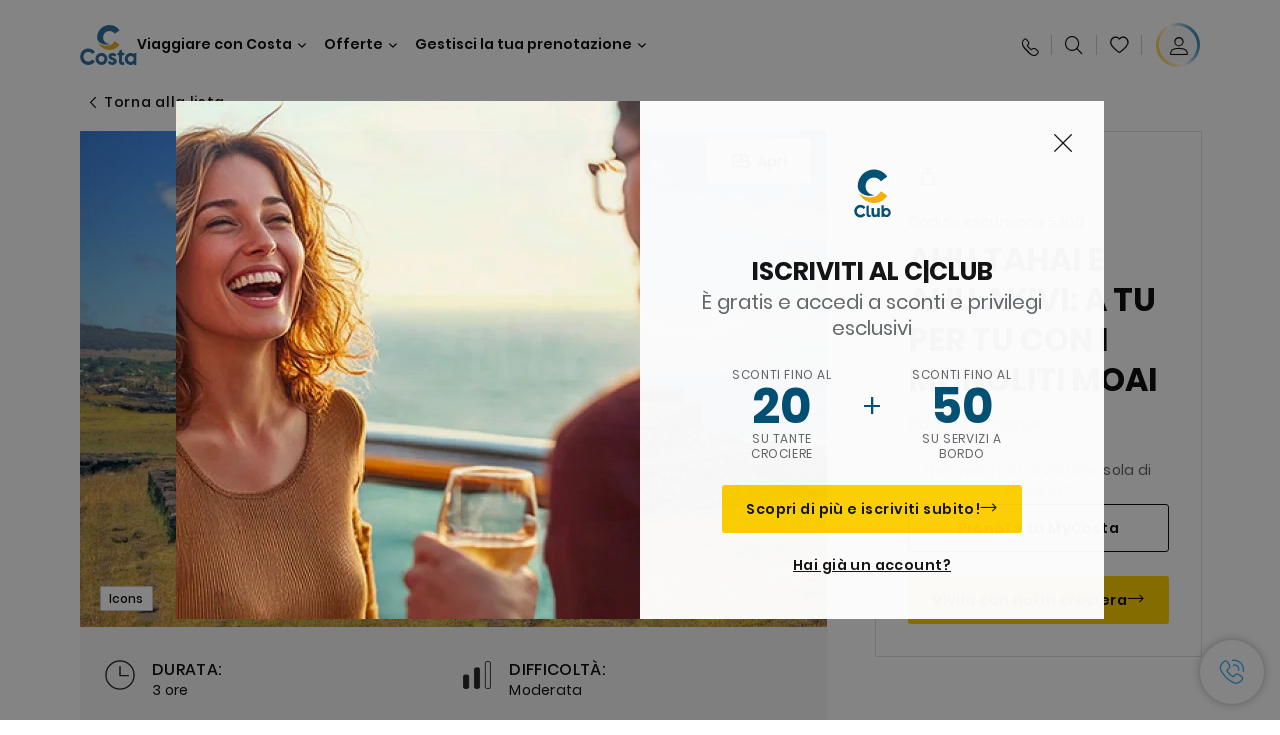

--- FILE ---
content_type: application/javascript
request_url: https://www.costacrociere.it/etc.clientlibs/settings/wcm/designs/costa/explorebook/resources/js/costaGlobalHeader.1768410556629.js
body_size: 23007
content:
"use strict";(self.webpackChunkcosta_v2=self.webpackChunkcosta_v2||[]).push([[51,21567,25365,34330,46376,71227,73373,82883,82892,86320],{17815:(e,t,a)=>{a.r(t),a.d(t,{default:()=>w});var l=a(96540),n=a(49185),r=a(37396),o=a(88952),i=a(36957),s=a(88926),c=a(45401),m=a(30026),d=a(973),u=a(27593),_=a(78297),g=a(61782),h=a(40976),b=a(1285),p=a(27689),E=a(21729),f=a(36531),k=a(95093),v=a.n(k),C=a(86351);function N(){return N=Object.assign?Object.assign.bind():function(e){for(var t=1;t<arguments.length;t++){var a=arguments[t];for(var l in a)({}).hasOwnProperty.call(a,l)&&(e[l]=a[l])}return e},N.apply(null,arguments)}const y=e=>{const{list:t,isProfileTracking:a,profileTrackLinkExcerpt:n,trackFunction:r,primary:o,isMobile:i=!1,isSeo:c=!1}=e,d=(e,t)=>{a?e(t.href,`${n}${t.label}`,t.contentType,t.label,t.title):e(t.href,t.primary,t.label,t.title,t.isExternal)},u=e=>{const a=[];let l;return t.forEach(((e,t)=>{"title"===e.type&&a.push({id:t,title:e.title})})),a.forEach((t=>{t.id<e&&(l=t.title)})),l},_=e=>e?Array.from(e.querySelectorAll('a, button, [tabindex]:not([tabindex="-1"])')).filter((e=>!e.hasAttribute("disabled")&&null!==e.offsetParent)):[],g=e=>{const{key:t}=e;if(!["ArrowDown","ArrowUp","Home","End","ArrowRight","ArrowLeft"].includes(t))return;const a=e.target.closest('a, button, [tabindex]:not([tabindex="-1"])');if(!a)return;const l=a.closest(".nh__global_header_column");if(l){if("ArrowDown"===t||"ArrowUp"===t||"Home"===t||"End"===t){const n=_(l),r=n.indexOf(a);if(-1===r||0===n.length)return;return e.preventDefault(),void("ArrowDown"===t?n[(r+1)%n.length]?.focus():"ArrowUp"===t?n[(r-1+n.length)%n.length]?.focus():"Home"===t?n[0]?.focus():"End"===t&&n[n.length-1]?.focus())}if("ArrowRight"===t||"ArrowLeft"===t){const a=l.closest(".nh__global_header_columns_container");if(!a)return;const n=Array.from(a.querySelectorAll(".nh__global_header_column")),r=n.indexOf(l);if(-1===r||0===n.length)return;e.preventDefault();const o=n["ArrowRight"===t?(r+1)%n.length:(r-1+n.length)%n.length],i=_(o);(i[0]||i[i.length-1])?.focus()}}};return t.map(((e,t)=>{if(c){if("cta"===e.type)return l.createElement("li",{className:"nh__global_header_col_nav_item_wrapper",onKeyDown:g},l.createElement(s.default,{allowDefault:!0,onClick:()=>{d(r,{label:e.ctaLink?e.ctaLink.label:"",contentType:"link",primary:o,title:u(t),isExternal:!!e.ctaLink&&e.ctaLink.isExternal,href:e.ctaLink?e.ctaLink.url:"#"})},linkClassName:"nh__global_header_col_nav_item",url:e.ctaLink?e.ctaLink.url:"#"},e.ctaLink?e.ctaLink.label:""),e.tag&&l.createElement("span",{className:"nh__global_header_tag"},e.tag))}else switch(e.type){case"title":return l.createElement("h3",{className:"nh__global_header_col_title"},e.title);case"cta":return l.createElement("div",{className:"nh__global_header_col_nav_item_wrapper",onKeyDown:g},e.blueLink?l.createElement(m.default,{callback:()=>{d(r,{label:e.ctaLink?e.ctaLink.label:"",contentType:"link",primary:o,title:u(t),isExternal:!!e.ctaLink&&e.ctaLink.isExternal,href:e.ctaLink?e.ctaLink.url:"#"})},category:"naked",withArrow:!0,cta:e.ctaLink},l.createElement("span",null,e.ctaLink?e.ctaLink.label:"")):l.createElement(s.default,{allowDefault:!0,target:e.isExternal?"_blank":"_self",onClick:()=>{d(r,{label:e.ctaLink?e.ctaLink.label:"",contentType:"link",primary:o,title:u(t),isExternal:!!e.ctaLink&&e.ctaLink.isExternal,href:e.ctaLink?e.ctaLink.url:"#"})},linkClassName:"nh__global_header_col_nav_item ",isExternal:!!e.ctaLink&&e.ctaLink.isExternal,url:e.ctaLink?e.ctaLink.url:"#"},e.ctaLink?e.ctaLink.label:""),e.tag&&l.createElement("span",{className:"nh__global_header_tag"},e.tag));case"separator":return l.createElement("div",{className:"nh__global_header_horizontal_rule"});case"icon":return l.createElement("div",{className:"nh__global_header_col_nav_img"},l.createElement("img",{src:i?e.iconMobile:e.icon}))}}))},L=e=>{const{imageData:t={},trackImage:a,trackTitle:n,isProfileTracking:r,textLink:o,contentType:i,contentName:d,disableTrimButton:u}=e;return l.createElement(l.Fragment,null,t&&Object.keys(t).length>0&&t.image&&Object.keys(t.image).length>0&&l.createElement(l.Fragment,null,l.createElement("div",{className:"nh__global_header_image_wrapper"},l.createElement(l.Fragment,null,"object"==typeof t.image?l.createElement(c.default,{imageSource:t.image,disableLazyLoad:!1}):l.createElement("img",{src:t.image}))),l.createElement(s.default,{linkClassName:"nh__global_image_link",allowDefault:!0,onClick:()=>{r?a(t.ctaLink?t.ctaLink.url:"#",o,i,d):a(t.ctaLink?t.ctaLink.url:"#",n,t.title)},url:t.ctaLink?t.ctaLink.url:"#"},l.createElement("div",{className:"nh__global_header_image_content_wrapper "+(t.isBlackText?"nh__black_color_image":"")},l.createElement("h4",{className:"nh__global_header_upper_title"},t.upperTitle),l.createElement("h1",{className:"nh__global_header_title"},t.title),t.cruiseDatesLabel&&l.createElement("div",{className:"nh__departure_arrival_info"},t.cruiseDatesLabel),t.bookingNumberLabel&&l.createElement("div",{className:"nh__bookingNumber_info"},t.bookingNumberLabel),t.ctaLink&&l.createElement(m.default,{cta:t.ctaLink,classNameBtn:"nh__global_header_cta",allowDefault:!0,callback:()=>{r?a(t.ctaLink?t.ctaLink.url:"#",o,i,d):a(t.ctaLink?t.ctaLink.url:"#",n,t.title)},category:"naked",withArrow:!0,disableTrim:u},l.createElement("span",null,t.ctaLink?t.ctaLink.label:""))))))},w=e=>{const{headerLogo:t,navigationItems:a,profile:k,contacts:w,favourites:I={},searchProps:T,services:S,languageSelector:D,costaClubData:P,costaClubProps:x,isDesktop:A,nextProduct:O,whiteHeader:B,userInitial:R,trackingFunction:M,handleLogout:$,labels:F={},isSustainabilityVariation:U=!1,disableTrimButton:V,isProfile:q,setIsProfile:W,isOpen:z,setIsOpen:H,searchValue:j,setSearchValue:K,tiersConfig:Y,enableNewCarouselCollection:G=!1}=e,[J,X]=(0,l.useState)({}),[Q,Z]=(0,l.useState)({}),[ee,te]=(0,l.useState)(0),[ae,le]=(0,l.useState)(""),[ne,re]=(0,l.useState)(),[oe,ie]=(0,l.useState)(!1),[se,ce]=(0,l.useState)(!1),me=(0,l.useRef)(null),{clickedOutside:de}=function(e){const[t,a]=(0,l.useState)(!1),n=t=>{e.current&&!e.current.contains(t.target)?a(!0):a(!1)};return(0,l.useEffect)((()=>(document.addEventListener("click",n),()=>{document.removeEventListener("click",n)})),[e]),{clickedOutside:t}}(me),[ue,{height:_e}]=(0,n.A)(),[ge,he]=(0,n.A)(),[be,pe]=(0,n.A)(),[Ee,fe]=(0,n.A)(),[ke,ve]=(0,n.A)(),Ce=(0,l.useRef)(null),{isOverSized:Ne}=function(e,t,a,n){const[r,o]=(0,l.useState)(!1);return(0,l.useEffect)((()=>{o((()=>{if(document.getElementsByClassName("nh__global_header_container")[0].offsetWidth<=1440)return!0;{const e=document.querySelector(".ng__global_header_welcome_label");return!!(e&&e.scrollWidth>130)}})())}),[e,n]),{isOverSized:r}}(he,0,0,ve),[ye,Le]=(0,l.useState)(!1),[we,Ie]=(0,l.useState)(!1);console.log("labels 2",F),console.log("labels 2",F);const Te=(0,o.windowGet)(["configs","template"],""),Se=P?.userData?.mariner?.marinerLevel||"anonymous",De=Y||k?.data?.profileConfigs?.tiersConfig||[],Pe=De?.find((e=>e.id===Se||e.name===Se))||{},xe=l.useMemo((()=>(0,o.generateUid)()),[]);b.A.use([p.A]);const Ae=(0,l.useRef)(null),Oe=(0,l.useRef)(null),Be=a.reduce(((e,t)=>{const a=e.findIndex((e=>e.desktopNavigationTitle===t.desktopNavigationTitle));if(-1===a){const a={desktopNavigationTitle:t.desktopNavigationTitle,data:[t]};e.push(a)}else e[a].data.push(t);return e}),[]),Re=(0,l.useRef)(null),Me=(0,r.zh)({config:{duration:200},ref:Re,reset:!z,to:z?{opacity:1}:{opacity:0}}),$e=(0,l.useRef)(null),Fe=(0,r.zh)({config:{duration:200},reset:!z,ref:$e,to:z?{opacity:1}:{opacity:0}}),Ue=(0,l.useRef)(null);(0,r.zh)({config:{duration:500},ref:Ue,to:{top:z?0:100,opacity:z?1:0},from:{top:z?100:0,opacity:z?0:1}}),(0,r.n$)(z?[Re,$e]:[$e,Re],[0,0],200);const Ve=()=>{H(!1),W(!1),ie(!1),re(null),X([]),te(0),Z({}),We(!1),K("")};(0,l.useEffect)((()=>{H(!1);const e=new CustomEvent("header-loaded",{bubbles:!0,composed:!0});document.dispatchEvent(e)}),[]),(0,l.useEffect)((()=>{se&&de&&ce(!1)}),[de]),(0,l.useEffect)((()=>{Ne?D&&Array.isArray(D.languagesList)&&D.languagesList.length>0?(Le(Ne),Ie(Ne)):(Le(!Ne),Ie(Ne)):(Le(Ne),Ie(Ne))}),[Ne]),(0,l.useEffect)((()=>{window.scrollTo(0,0),oe?(0,o.noScrollCustom)(!0):(0,o.noScrollCustom)(!1)}),[oe]),(0,l.useEffect)((()=>{z||oe||q?document.body.setAttribute("data-open-header",!0):document.body.setAttribute("data-open-header",!1)}),[z,oe,q]),(0,l.useEffect)((()=>{const e=z&&J.length>0,t=Ce.current;t&&("inert"in HTMLElement.prototype?t.toggleAttribute("inert",!e):t.hidden=!e)}),[z,J.length]),(0,l.useEffect)((()=>{const e=Ce.current;if(!e)return;const t=e=>{"Escape"===e.key&&z&&(e.stopPropagation(),Ve(),null!=ne&&document.getElementById(`nav-trigger-${ne}`)?.focus())};return e.addEventListener("keydown",t),()=>e.removeEventListener("keydown",t)}),[z,ne]);const qe=(e,t)=>{W(!1),ie(!1),z&&ne===t?(re(null),X([]),te(0),Z({}),H(!1),We(!1)):(re(t),X(e.data),e.data.length>1&&(te(0),Z(e.data[0].data)),le(e.desktopNavigationTitle),H(!0),M.mainItems(e.desktopNavigationTitle,e.data?.length>1?e.data[ee]?.globalNavigationTitle:null),We(!0))},We=e=>{d.default.publish(u.A.GLOBAL_HEADER_OPEN,e)},ze=()=>l.createElement("div",{className:"nh__global_header_logo_wrapper "+(U?"sustainability":""),ref:Ee},l.createElement(s.default,{url:t.url,allowDefault:!0,ariaLabel:F.logoLabel,onClick:()=>{M.logo()}},l.createElement("div",{className:"container"},l.createElement("div",{className:"logo-container"},B?l.createElement(l.Fragment,null,l.createElement("img",{src:t.imageOpen,alt:t.alt,className:"visible_logo nh__global_header_logo nh__global_header_logo__open"})):l.createElement(l.Fragment,null,l.createElement("img",{src:t.image,alt:t.alt,className:(z?"hidden_logo":"visible_logo")+" nh__global_header_logo nh__global_header_logo__closed"}),l.createElement("img",{src:t.imageOpen,alt:t.alt,className:(z?"visible_logo":"hidden_logo")+" nh__global_header_logo nh__global_header_logo__open"}))),!!t?.payOff&&U&&l.createElement("div",{className:"logo-separator "+(z?"positive":"negative")}),!!t?.payOff&&U&&l.createElement("div",{className:"pay-off-container"},l.createElement("p",{className:"pay-off-text "+(z?"positive":"negative")},t.payOff))))),He=e=>z&&ne===e,je=e=>{const t=document.getElementById(e);if(!t)return;const a=t.querySelector('[role="tablist"] [role="tab"][aria-selected="true"]'),l=t.querySelector('a, button, [tabindex]:not([tabindex="-1"])'),n=a||l;if(n){if("function"==typeof n.focus)try{n.focus({preventScroll:!0})}catch{n.focus()}t.scrollTop&&(t.scrollTop=0),t.scrollLeft&&(t.scrollLeft=0)}},Ke=Be.length,Ye=e=>{document.getElementById(`nav-trigger-${e}`)?.focus()},Ge=e=>{const t=e=>{if("Tab"!==e.key)return;const t=(()=>{const e=document.querySelector(".nh__global_header_columns_container");return e?Array.from(e.querySelectorAll('a, button, [tabindex]:not([tabindex="-1"])')).filter((e=>!e.hasAttribute("disabled")&&null!==e.offsetParent)):[]})();if(!t.length)return;const a=t[0],l=t[t.length-1],n=e.target,r=Array.from(document.querySelectorAll(".nh__global_header_submenu_container .nh__global_header_submenu_item"));if(!r.length)return;const o=(ee+1)%r.length,i=()=>{const e=r[o]||r[0],t=e.id?.match(/tab-(\d+)/)?.[1],a=Number(t);Number.isNaN(a)||"function"!=typeof te||(te(a),Array.isArray(J)&&J[a]?.data&&"function"==typeof Z&&Z(J[a].data),J?.[a]&&M.mainItems(J[a].desktopNavigationTitle,J[a].globalNavigationTitle)),e.focus()};e.shiftKey||n!==l||(e.preventDefault(),i()),e.shiftKey&&n===a&&(e.preventDefault(),i())};return e.isCarousel?l.createElement(l.Fragment,null,l.createElement("div",{className:`nh__global_header_columns_container ${e.items?.length>3?"has-carousel":""} ${G?"new-collection-carousel":""}`,onKeyDown:t},e.items?.length>3?G?l.createElement(h.default,{uniqueId:xe,isInDrawer:!1,isLoopCollection:!0,isGlobalHeaderVariation:!0,tilesSpace:20},e.items?.map(((e,t)=>l.createElement("div",{key:t,className:"swiper-element-gh"},l.createElement(s.default,{url:e.url,isExternal:e.isExternal||!1,onClick:()=>{M.secondLevelItems(e.url,ee,e.label,"",e.isExternal)}},l.createElement(c.default,{imageSource:e.image,disableLazyLoad:!0}),l.createElement("div",{className:"labelContainer"},e.label)))))):l.createElement(l.Fragment,null,l.createElement("button",{className:"swiper-button-prev-custom__shipCarousel","data-carousel":xe}),l.createElement(E.R,{onSwiper:e=>{Ae.current=e},breakpoints:{320:{width:182},1552:{width:280}},loop:!0,lazy:{loadPrevNext:!0},draggable:!0,allowTouchMove:!0,spaceBetween:20,slidesPerGroup:1,slidesPerView:"auto",centeredSlides:!0,navigation:{prevEl:`[data-carousel="${xe}"].swiper-button-prev-custom__shipCarousel`,nextEl:`[data-carousel="${xe}"].swiper-button-next-custom__shipCarousel`,disabledClass:"swiper-button-disabled"},slidesOffsetBefore:40},e.items?.map(((t,a)=>l.createElement(f.q,{key:a,className:"swiper-element-gh"},l.createElement(s.default,{url:t.url,onKeyDown:t=>{"Tab"!==t.key||t.shiftKey||a!==e.items.length-1||(t.preventDefault(),Oe.current?.focus())},isExternal:t.isExternal||!1,onFocus:()=>{Ae.current&&Ae.current.slideToLoop(a)},onClick:()=>{M.secondLevelItems(t.url,ee,t.label,"",t.isExternal)}},l.createElement(c.default,{imageSource:t.image,disableLazyLoad:!1}),l.createElement("div",{className:"labelContainer"},t.label))))))):l.createElement("div",{className:"card-container-gh"},e.items?.map(((e,t)=>l.createElement(s.default,{key:t,linkClassName:"card-element-gh",url:e.url,onClick:()=>{M.secondLevelItems(e.url,ee,e.label,"",e.isExternal)}},l.createElement(c.default,{imageSource:e.image,disableLazyLoad:!1}),l.createElement("div",{className:"labelContainer"},e.label)))))),e.items?.length>3&&!G&&l.createElement("div",{className:"rightButtonContainer"},l.createElement("div",{className:"rightButtonRelative"},l.createElement("button",{ref:Oe,className:"swiper-button-next-custom__shipCarousel","data-carousel":xe})))):l.createElement("div",{className:"nh__global_header_columns_container",onKeyDown:t},e.firstColumnList&&Array.isArray(e.firstColumnList)&&e.firstColumnList.length>0&&l.createElement(r.CS.div,{className:"nh__global_header_column"},l.createElement(y,{list:e.firstColumnList,primary:ae,trackFunction:M.secondLevelItems})),e.secondColumnList&&Array.isArray(e.secondColumnList)&&e.secondColumnList.length>0&&l.createElement(r.CS.div,{className:"nh__global_header_column"},l.createElement(y,{list:e.secondColumnList,primary:ae,trackFunction:M.secondLevelItems})),e.thirdColumnList&&Array.isArray(e.thirdColumnList)&&e.thirdColumnList.length>0&&l.createElement(r.CS.div,{className:"nh__global_header_column"},l.createElement(y,{list:e.thirdColumnList,primary:ae,trackFunction:M.secondLevelItems})))};return l.createElement(l.Fragment,null,l.createElement(g.default,N({isOpen:oe},T,S,{trackSearch:M.search,closeSearch:Ve,disableTrimButton:V,searchValue:j,setSearchValue:K}),ze()),l.createElement("div",{className:"nh__global_header_nav_wrapper",ref:ge},ze(),l.createElement("ul",{className:"nh__global_header_nav_item_wrapper",ref:ke},Be.map(((e,t)=>!1===e.data[0].isJustLink?l.createElement("li",{key:t,className:`nh__global_header_nav_item ${t===ne?"active_nav_item":""} ${z?"open_nav_item":"close_nav_item"}`},l.createElement("button",{id:`nav-trigger-${t}`,type:"button",className:"nh__global_header_nav_button","aria-expanded":He(t),"aria-controls":"global-submenu-panel",onClick:()=>{qe(e,t),requestAnimationFrame((()=>{je("global-submenu-panel")}))},onKeyDown:a=>((e,t,a)=>{switch(e.key){case"ArrowRight":e.preventDefault(),Ye((a+1)%Ke);break;case"ArrowLeft":e.preventDefault(),Ye((a-1+Ke)%Ke);break;case"Home":e.preventDefault(),Ye(0);break;case"End":e.preventDefault(),Ye(Ke-1);break;case"ArrowDown":e.preventDefault(),He(a)||qe(t,a),requestAnimationFrame((()=>je("global-submenu-panel")));break;case"Escape":He(a)&&(e.preventDefault(),Ve(),Ye(a))}})(a,e,t)},e.data[0].desktopNavigationTitle)):l.createElement("li",{key:t,className:`nh__global_header_nav_item link_nav_item ${t===ne?"active_nav_item":""} ${z?"open_nav_item":"close_nav_item"}`},l.createElement(s.default,{url:e.data[0].linkUrl&&e.data[0].linkUrl.url?e.data[0].linkUrl.url:null,isExternal:e.data[0].linkUrl&&e.data[0].linkUrl.isExternal?e.data[0].linkUrl.isExternal:null,onClick:()=>M.mainItems(e.data[0].globalNavigationTitle)},l.createElement("div",{className:"nh__mobile_item_label"},e.data[0].globalNavigationTitle)))))),(()=>{const e=window?window.configs.locale:"en_EN",t=D&&Array.isArray(D.languagesList)?D.languagesList.find((t=>t.locale===e)):null;return l.createElement("ul",{className:"nh__global_header_tool_item_wrapper",ref:be},!U&&l.createElement(l.Fragment,null,l.createElement("li",null,l.createElement("button",{type:"button",tabIndex:"0",className:"nh__global_header_tool_item "+(z?"open_nav_item":"close_nav_item")},l.createElement(l.Fragment,null,l.createElement("button",{className:"nh__global_header_contacts "+(ye?"hide_contact":""),type:"button",onClick:()=>d.default.publish(u.A.OPEN_CB_DRAWER,!0)},l.createElement("span",{"aria-label":F&&F?.phoneIcon||"",className:"nh__global_header_contacts_icon"}),l.createElement("span",{className:"nh__gloabl_header_contact_label"},w.contactsTitle)))),l.createElement("span",{className:"with_vertical_separator "+(z||"shorexSearchResultsPage"==Te?"vertical_grey":"")})),l.createElement("li",null,T&&l.createElement(l.Fragment,null,l.createElement("button",{type:"button","aria-label":T?T.adaSearchLabel:"",className:`search_icon nh__global_header_tool_item ${z?"open_nav_item":"close_nav_item"} ${oe?"active_nav_item":""}`,tabIndex:"0",onClick:()=>{W(!1),re(null),X([]),te(0),Z({}),z&&oe?(H(!1),ie(!1),We(!1)):(ie(!0),H(!0),M.toolItems("internalSearchEngine","internalSearchEngine"),We(!0))}}),(!!D&&!I.showIcon||I.showIcon||!D&&!I.showIcon&&k&&k.globalNavigationTitle)&&l.createElement("span",{className:"with_vertical_separator "+(z||"shorexSearchResultsPage"==Te?"vertical_grey":"")})),I&&I.showIcon&&I.link&&I.link.url&&l.createElement(l.Fragment,null,l.createElement(_.default,{favourites:I,headerClass:"nh__global_header_tool_item "+(z?"opened_header_favorite":"closed_header_favorite")}),(!!D||!D&&k&&k.globalNavigationTitle)&&l.createElement("span",{className:"with_vertical_separator "+(z||"shorexSearchResultsPage"==Te?"vertical_grey":"")})))),D&&Array.isArray(D.languagesList)&&D.languagesList.length>0&&t&&l.createElement("li",{className:"nh__global_header_lang_wrapper"},l.createElement("span",{className:"nh__global_header_tool_item "+(z?"open_nav_item":"close_nav_item"),onClick:()=>{se||(H(!1),re(null),X([]),te(0),Z({}),ie(!1),W(!1)),ce(!se)}},l.createElement("button",{ref:me,className:"language_caret nh__global_header_language_selector",type:"button"},t.localLabel)),se&&l.createElement("div",{className:"nh__global_header_language_dropDown "+(U?"sustainability-variation":"")},D.languagesList.map((t=>{let a=U?`${t.text} - ${t.localLabel}`:t.text;return l.createElement(s.default,{url:t.locale===e?"#":t.url,linkClassName:"nh__global_header_lang_item "+(t.locale===e?"nh_active_lang":"")},a)}))),k&&k.globalNavigationTitle&&!U&&l.createElement("span",{className:"with_vertical_separator "+(z||"shorexSearchResultsPage"==Te?"vertical_grey":"")})),!U&&l.createElement("li",null,k&&k.globalNavigationTitle&&l.createElement("span",{className:"nh__global_header_tool_item not-underline "+(z?"open_nav_item":"close_nav_item")},l.createElement("button",{className:"nh__global_header_login_button","aria-label":k.globalNavigationTitle,type:"button",onClick:()=>{W(!0),function(){let e=arguments.length>0&&void 0!==arguments[0]?arguments[0]:"bookingFunnelStepAddon";if("undefined"!=typeof window&&window.dtm_digitalData&&"object"==typeof window._satellite)try{window.dtm_digitalData.process={process:"loginOrRegister",accessPoint:e,funnel:"step0:enterOrRegister",status:"start"},window._satellite.track("loginOrRegister")}catch(e){console.warn("Login drawer opening analytics tracking failed",e)}else console.warn("Analytics object not available for tracking login drawer opening")}("homepage:globalHeader")}},P?.isLoggedIn?l.createElement("span",{className:"nh__profile-row logged"},k&&P&&P.userData&&P.userData.mariner&&x&&x.loggedButtonText?x.loggedButtonText.replace("{{firstName}}",P.userData.mariner.firstName||"").replace("{{lastName}}",P.userData.mariner.lastName||""):P&&P.userData&&P.userData.mariner&&P.userData.mariner.firstName&&k?x?.welcomeLabel?.replace("{{firstName}}",P.userData.mariner.firstName):void 0):l.createElement("div",{className:"nh__profile-column not-logged"},k?.profileLabel&&l.createElement("span",{className:"nh__profile-row"},k?.profileLabel),k?.profileCta&&l.createElement("span",{className:"nh__profile-row"},k?.profileCta)),l.createElement("button",{tabIndex:"0",type:"button",className:"nh__mobile_profile_close "+(k&&k.globalNavigationTitle?"":showContactIcon?"mobile__profile__none":"mobile__profile__hidden"),"data-is-logged":!!P?.isLoggedIn},l.createElement("span",{style:{background:Pe?.avatarTierColor||(0,i.getBorderUserProfileColor)()||"linear-gradient(70deg, #FBBC2F 1.54%, #FFFAEF 45.69%, #F0F3F7 50.76%, #0071A3 98.46%)"},className:"nav-profile-border-colored"}),P?.isLoggedIn?l.createElement("span",{className:"nh__profile-initial"},R()):l.createElement("span",{className:"nh__mobile_profile_icon"}))))))})(),l.createElement(r.CS.div,{style:Me,className:"nh__global_header_nav_bg "+(z?"nav_border":"")}),l.createElement(r.CS.div,{ref:Ce,id:"global-submenu-panel",role:"region","aria-labelledby":null!=ne?`nav-trigger-${ne}`:void 0,"aria-hidden":!(z&&J.length>0),style:Fe,className:"nh__global_header_nav_dropdown "+(z||oe||q?"nh__global_header_opened_menu":"nh__global_header_closed_menu")},l.createElement("div",{className:"nh__global_header_wrapper_min",ref:ue},J.length>0?(()=>{const e=J[0].data;return J.length>1?(()=>{const e=J,t=ee;return l.createElement("div",{className:"nh__global_header_dropdown_wrapper with-submenu "+(G?"new-collection-carousel":"")},l.createElement("div",{className:"nh__global_header_submenu_container",role:"tablist","aria-orientation":"horizontal","aria-label":J?.[0]?.desktopNavigationTitle||""},e.map(((a,n)=>{const r=n===t;return l.createElement("button",{key:`tab-${n}`,id:`tab-${n}`,type:"button",role:"tab","aria-selected":r,"aria-controls":`tabpanel-${n}`,tabIndex:r?0:-1,className:"nh__global_header_submenu_item "+(r?"active_submenu_item":""),onClick:()=>{te(n),Z(a.data),M.mainItems(a.desktopNavigationTitle,a.globalNavigationTitle)},onKeyDown:t=>{if("ArrowRight"===t.key){t.preventDefault();const a=(n+1)%e.length;te(a),Z(e[a].data),document.getElementById(`tab-${a}`)?.focus()}if("ArrowLeft"===t.key){t.preventDefault();const a=(n-1+e.length)%e.length;te(a),Z(e[a].data),document.getElementById(`tab-${a}`)?.focus()}if("Home"===t.key&&(t.preventDefault(),te(0),Z(e[0].data),document.getElementById("tab-0")?.focus()),"End"===t.key){t.preventDefault();const a=e.length-1;te(a),Z(e[a].data),document.getElementById(`tab-${a}`)?.focus()}}},l.createElement("img",{className:"nh__global_header_item_image",src:a.blockImage,alt:""}),l.createElement("div",{className:"nh__global_header_item_content"},l.createElement("div",{className:"nh__global_header_item_title"},a.globalNavigationTitle),l.createElement("div",{className:"nh__global_header_item_description"},a.desktopSubtitle)),l.createElement("span",{className:"nh__global_header_arrow","aria-hidden":"true"}))}))),l.createElement("div",{key:`tabpanel-${t}`,id:`tabpanel-${t}`,role:"tabpanel","aria-labelledby":`tab-${t}`,tabIndex:-1},Ge(Q)))})():e.isManageBooking?(()=>{const e=J[0].data,t=(0,i.isLoggedIn)();let a=O?.status===C.BOOKED_CODE?e.myCostaItemLogged.ctaMyCosta.url+(O?.queryStringUrl||""):O?.status===C.OPTIONED_CODE?e.ticketItem.optionedCTA.url+(O?.queryStringUrl||""):e.myCostaItemNotLogged.ctaMyCosta.url;return O?.queryStringUrl||(a=e.myCostaItemNotLogged.ctaMyCosta.url),l.createElement("div",{className:"nh__global_header_dropdown_wrapper nh__global_header_dropdown_wrapper_booking"},l.createElement("div",{className:"nh__global_header_header_left"},t&&l.createElement("div",{className:"nh__global_header_header_image_container"},l.createElement(c.default,{imageSource:e.myCostaItemLogged.image,disableLazyLoad:!1}),l.createElement("div",{className:"nh__global_header_image_buttons_container"},l.createElement("div",{className:"nh__global_header_image_logo_container"},l.createElement(c.default,{className:"nh__global_header_image_logo",imageSource:e.costaClubLogo,disableLazyLoad:!1})),l.createElement(m.default,{category:"secondary",cta:{label:e.myCostaItemLogged.ctaMyCosta.label,url:a,isExternal:e.myCostaItemLogged.ctaMyCosta.isExternal},classNameBtn:"nh__global_header_image_cta",text:e.myCostaItemLogged.ctaMyCosta.label,callback:()=>{M.manageBooking(e.myCostaItemLogged.ctaMyCosta.label,a,e.myCostaItemLogged.ctaMyCosta.isExternal)}}))),!t&&l.createElement("div",{className:"nh__global_header_header_image_container"},l.createElement(c.default,{imageSource:e.myCostaItemNotLogged.myCostaImage,disableLazyLoad:!1}),l.createElement("div",{className:"nh__global_header_image_buttons_container"},l.createElement("div",{className:"nh__global_header_image_logo_container"},l.createElement(c.default,{className:"nh__global_header_image_logo",imageSource:e.costaClubLogo,disableLazyLoad:!1})),l.createElement(m.default,{category:"secondary",classNameBtn:"nh__global_header_image_cta",cta:e.myCostaItemNotLogged.ctaMyCosta,callback:()=>{M.secondLevelItems(e.myCostaItemNotLogged.ctaMyCosta.url,J[0].desktopNavigationTitle,e.myCostaItemNotLogged.ctaMyCosta.label,"",e.myCostaItemNotLogged.ctaMyCosta.isExternal)}}),l.createElement(m.default,{category:"secondary",classNameBtn:"nh__global_header_image_cta",cta:e.myCostaItemNotLogged.ctaWebCheckin,callback:()=>{M.secondLevelItems(e.myCostaItemNotLogged.ctaWebCheckin?.url,J[0].desktopNavigationTitle,e.myCostaItemNotLogged.ctaWebCheckin?.label,"",e.myCostaItemNotLogged.ctaWebCheckin?.isExternal)}}))),t&&(O?.status===C.BOOKED_CODE||O?.status===C.OPTIONED_CODE)&&l.createElement("div",{className:"nh_global_header_ticket_container"},l.createElement("div",{className:"ticket-top"},l.createElement("div",{className:"row-container"},l.createElement("img",{src:O.portImage.imagePath}),l.createElement("span",{className:"ticket-title"},`${O.duration} ${e.ticketItem.days}, ${O.destinationName} ${e.ticketItem.on} ${O.shipName}`))),l.createElement("div",{className:"ticket-border"},l.createElement("div",{className:"circle"}),l.createElement("div",{className:"circle"})),l.createElement("div",{className:"ticket-bottom"},l.createElement("div",{className:"ticket-data-container"},l.createElement("div",{className:"ticket-dates"},l.createElement("div",{className:"ticket-date"},l.createElement("span",{className:"ticket-port"},O.departurePortName),l.createElement("span",{className:"ticket-date"},v()(O.departureDate).format("ddd DD MMM YY"))),l.createElement("div",{className:"arrow"}),l.createElement("div",{className:"ticket-date"},l.createElement("span",{className:"ticket-port"},O.arrivalPortName),l.createElement("span",{className:"ticket-date"},v()(O.arrivalDate).format("ddd DD MMM YY")))),l.createElement("div",{className:"ticket-booking-number"},l.createElement("span",{className:"ticket-booking-number-label"},e.ticketItem.bookingNumberLabel),l.createElement("span",{className:"ticket-booking-number-value"},O.bookingNumber))),O?.status===C.BOOKED_CODE&&l.createElement(m.default,{cta:{...e.ticketItem.webCheckinCta,url:O?.queryStringUrl?e.ticketItem.webCheckinCta.url+(O?.queryStringUrl||""):e.myCostaItemNotLogged.ctaMyCosta.url},callback:()=>{M.manageBooking(e.ticketItem.webCheckinCta.label,O?.queryStringUrl?e.ticketItem.webCheckinCta.url+(O?.queryStringUrl||""):e.myCostaItemNotLogged.ctaMyCosta.url,e.ticketItem.webCheckinCta.isExternal)}}),O?.status===C.OPTIONED_CODE&&(e=>O?.isB2CbookingOption?l.createElement(m.default,{cta:{...e.ticketItem.optionedCTA,url:O?.queryStringUrl?e.ticketItem.optionedCTA.url+(O?.queryStringUrl||""):e.myCostaItemNotLogged.ctaMyCosta.url},callback:()=>{M.manageBooking(e.ticketItem.optionedCTA.label,O?.queryStringUrl?e.ticketItem.optionedCTA.url+(O?.queryStringUrl||""):e.myCostaItemNotLogged.ctaMyCosta.url,e.ticketItem.optionedCTA.isExternal)}}):l.createElement(m.default,{text:e?.ticketItem?.noB2CoptionedLabel||"",callback:()=>{d.default.publish(u.A.OPEN_CB_DRAWER,!0)}}))(e)))),Ge(J[0].data))})():(()=>{const e=J[0].data,t=e.itemImage?.image&&Object.keys(e?.itemImage?.image).length>0;return l.createElement("div",{className:"nh__global_header_dropdown_wrapper"},t&&l.createElement("div",{className:"nh__global_header_header_left"},l.createElement("div",{className:"nh__global_header_header_image_container"},l.createElement(c.default,{imageSource:e.itemImage.image,disableLazyLoad:!1}),l.createElement(m.default,{classNameBtn:"nh__global_header_image_cta",cta:e.itemImage.ctaLink,callback:()=>{M.secondLevelItems(e.itemImage.ctaLink.url,J[0].desktopNavigationTitle,e.itemImage.ctaLink.label,"",e.itemImage.ctaLink.isExternal)}}))),Ge(J[0].data))})()})():q||oe?null:l.createElement("div",null,l.createElement("ul",null,a.map(((e,t)=>{return l.createElement("li",null,e.globalNavigationTitle,l.createElement("ul",null,e.data&&e.data.firstColumn&&(a=e.data.firstColumn,l.createElement("li",null,l.createElement(m.default,{category:"naked",withArrow:!0,disableTrim:V,callback:()=>{M.secondLevelItems(a.navItemCta?a.navItemCta.url:"#",ae,a.navItemCta?a.navItemCta.label:"")},allowDefault:!0,cta:{...a.navItemCta,url:a.navItemCta?a.navItemCta.url:"#"},classNameBtn:"nh__global_header_cta"},l.createElement("span",null,a.navItemCta?a.navItemCta.label:"")))),e.data&&e.data.secondColumnList&&l.createElement(y,{list:e.data.secondColumnList,primary:ae,trackFunction:M.secondLevelItems,isSeo:!0}),e.data&&e.data.thirdColumnList&&l.createElement(y,{list:e.data.thirdColumnList,primary:ae,trackFunction:M.thirdColumnList,isSeo:!0}),l.createElement("li",null,e.data&&e.data.itemImage&&l.createElement(L,{imageData:e.data.itemImage,trackImage:M.image,trackTitle:ae,disableTrimButton:V}))));var a})))))),(z||oe)&&l.createElement("div",{className:"nh__global_header_popup_bg bg_dropdown",onClick:()=>{Ve()}})))}},61782:(e,t,a)=>{a.r(t),a.d(t,{default:()=>m});var l=a(96540),n=a(60404),r=a(29205),o=a(51101),i=a(25871),s=a(72933),c=a(67596);const m=e=>{let{isOpen:t,children:a,searchPlaceholder:m,urls:d,headers:u,siteKey:_,trackSearch:g,isMobile:h,noResultsFound:b,searchTipCopy:p,searchTipDesc:E,resultsLabel:f,viewResultsCta:k={},closeSearch:v,disableTrimButton:C,hideMenu:N=()=>{},searchValue:y,setSearchValue:L}=e;const[w,I]=(0,l.useState)(!1),[T,S]=(0,l.useState)({noResults:!1}),D=(0,n.zh)({from:{height:"0px"},to:{height:t?"540px":"0px"},config:{duration:500}}),P=(0,r.useDebounce)((async e=>{const t=await(0,i.sendAddSearchRequest)(y,d?.siteSearch,{headers:u,siteKey:_,visibleResults:2,pageNumber:1});S(t),await I(!1),t&&(g&&g(y),await(0,i.sendAddSearchStats)(y,`/api/v2/stats/${_}`,{headers:u,resultsNumber:t?.totals||0}))}),2e3),x=e=>{I(!0),L(e),N?.(e.trim().length>=3),e.length>=3?P():I(!1)},A=()=>w?l.createElement("div",{className:"nh__global_search_skeleton_wrapper"},l.createElement(s.default,{isMobile:h})):y.length<3?null:T?.noResults&&0===T?.results?.length?l.createElement("div",{className:"nh__global_serch_no_results_wrapper"},l.createElement(c.NoResults,{noResultsFound:b,searchValue:y,searchTipCopy:p,searchTipDesc:E})):T?.results?.length>0?l.createElement(c.ResultsList,{resultsLabel:f,responseResults:T,viewResultsCta:k,searchValue:y,siteKey:_,headers:u,disableTrimButton:C}):void 0;return h?l.createElement("div",{className:"nh__search_tab_container"},l.createElement("div",{className:"nh__search_animated_wrapper"},l.createElement("div",{className:"nh__search_header_container opened"},l.createElement("div",{className:"nh__search_header_wrapper"},l.createElement(o.default,{handleOnChange:x,searchPlaceholder:m,searchValue:y}),l.createElement("div",{className:"nh__search_close_wrapper"},l.createElement("div",{className:"nh__search_close",onClick:()=>x("")})))),l.createElement("div",{className:"nh__search_results_container"},A()))):l.createElement("div",{className:"nh__search_tab_container"},l.createElement(n.CS.div,{style:D,className:"nh__search_animated_wrapper"},l.createElement("div",{className:"nh__search_header_container "+(t?"opened":"")},l.createElement("div",{className:"nh__search_header_wrapper"},l.createElement("div",{className:"nh__search_logo_wrapper"},a),l.createElement(o.default,{handleOnChange:x,searchPlaceholder:m,searchValue:y}),l.createElement("div",{className:"nh__search_close_wrapper"},l.createElement("div",{onClick:v,className:"nh__search_close"})))),l.createElement("div",{className:"nh__search_results_container"},A())))}},86351:(e,t,a)=>{a.r(t),a.d(t,{BOOKED_CODE:()=>N,OPTIONED_CODE:()=>y,default:()=>w});var l=a(96540),n=a(92064),r=a(81644),o=a(36957),i=a(17306),s=a(81916),c=a(88952),m=a(20877),d=a(973),u=a(27593),_=a(4508),g=a(17815),h=a(15707),b=a(46929),p=a(87759),E=a(82874),f=a(4595);function k(){return k=Object.assign?Object.assign.bind():function(e){for(var t=1;t<arguments.length;t++){var a=arguments[t];for(var l in a)({}).hasOwnProperty.call(a,l)&&(e[l]=a[l])}return e},k.apply(null,arguments)}const{camelCase:v}=a(2543),C="nextProductData",N="BKD",y="OPT";class L extends l.Component{searchProps=(()=>(0,r.default)(this.props.childComponents,"globalSearchBarV2"))();costaClubProps=(()=>(0,r.default)(this.props.childComponents,"costaClubDrawer"))();constructor(e){super(e);const t=(0,c.windowGet)(["configs","enableTransparentHeader"],!1),a=(0,c.windowGet)(["configs","enableSustainabilityVariation"],!1);window&&document.querySelector("body").classList.add(t?"absolute-header":"relative-header"),this.state={isDesktop:!1,isMobile:!1,isTabletPortrait:!1,userData:(0,o.isLoggedIn)()?(0,o.getUserData)():{},whiteHeader:!t,drawerRegistration:!1,isSustainabilityVariation:a,isProfileOpen:!1,isOpen:!1,searchValue:""}}setSearchValue=e=>{this.setState({searchValue:e})};profileToggle=()=>{const{isProfileOpen:e,isOpen:t}=this.state;e||this.trackToolItemsClick("profile","profile"),t||(0,c.noScrollCustom)(!e,"profile-menu-open"),this.setState({isProfileOpen:!e})};hasProductSession=()=>{const e=p.default.getItem(C);return!(!e||!e.alreadyRetrieved)};componentDidMount=()=>{const e=(0,n.Mr)(n.B2.tablet),t=(0,n.Mr)(n.B2.tabletLandscape),a=(0,n.Mr)(`min-width: ${n.iW.minDesktopS}px`);if(this.checkMql(t),this.checkTbl(e),this.checkdsk(a),t.addListener((e=>{this.checkMql(e)})),a.addListener((e=>{this.checkdsk(e)})),e.addListener((e=>{this.checkTbl(e)})),(0,o.isLoggedIn)()){if(this.hasProductSession()){const e=p.default.getItem(C);e&&Object.keys(e).length>0&&(e?.nextProduct?.status===y?this.getOptAesEncodedString(e?.nextProduct):e?.nextProduct?.status===N?this.getBkdRsaEncryptedString(e?.nextProduct):this.setState({nextProduct:e?.nextProduct||{}}))}else this.getBooking();this.state.userData&&this.state.userData.mariner&&this.state.userData.mariner.publicId&&void 0!==typeof window&&(window.dtm_digitalData.general.crmID="object"==typeof this.state.userData.mariner.publicId?"":this.state.userData.mariner.publicId);const e=(0,o.getMarinerLevel)()||"anonymous";void 0!==typeof window&&window?.dtm_digitalData?.general&&e&&(window.dtm_digitalData.general.memberLoyaltyLevel=e)}else window&&void 0!==typeof window&&(window.dtm_digitalData.general.crmID=m.default.getParameterByName("public_id",window.location.href));this.loginDrawerSubscription=d.default.subscribe(u.A.CC_DRAWER_STATUS,((e,t)=>{"registration"==t?this.handleLoginToggleDrawer(!0):this.handleLoginToggleDrawer()}));const l=m.default.getEveryQueryStringParameter(!0,!1);if(l&&Object.keys(l).length>0&&this.costaClubProps&&(l.loginDrawer||l.registrationDrawer)){const e=!!l.registrationDrawer&&"true"==l.registrationDrawer;this.handleLoginToggleDrawer(e)}this.blockLinkDefault()};componentWillUnmount=()=>{this.loginDrawerSubscription&&d.default.unsubscribe(this.loginDrawerSubscription)};checkMql=e=>{this.setState({isMobile:!e.matches})};checkdsk=e=>{this.setState({isDesktop:e.matches})};checkTbl=e=>{this.setState({isTabletPortrait:e.matches})};checkDskM=e=>{this.setState({isDskMedium:e.matches})};blockLinkDefault=()=>{const e=document.querySelectorAll('a[href*="#loginDrawer"]')||[],t=document.querySelectorAll('a[href*="#registrationDrawer"]')||[];if(e.length>0)for(const t of e)t.addEventListener("click",(e=>{e.preventDefault(),e.stopImmediatePropagation(),this.handleLoginToggleDrawer()}));if(t.length>0)for(const e of t)e.addEventListener("click",(e=>{e.preventDefault(),e.stopImmediatePropagation(),this.handleLoginToggleDrawer(!0)}))};getShipList=()=>{const{headers:e,urls:t}=this.props.services,a=t.shipData?t.shipData.replace("{{shipId}}","all"):"";a&&(0,s.default)(a,{headers:e}).then((e=>{if(e){let t=this.remapShipList(e);this.setState({shipList:t})}}))};remapShipList=e=>{let t={};return e.map(((e,a)=>{t[e.shipId]=e.shipName})),t};getOptAesEncodedString=e=>{const{urls:t,headers:a}=this.props.services,{userData:l={}}=this.state;if(t.encodeParametersUrl){let n=t.encodeParametersUrl;const r={booking:e.bookingNumber,pax:l.mariner&&l.mariner.lastName?l.mariner.lastName:"",agency:e.agency,channel:"B2C"};(0,s.default)(n,{method:"POST",body:JSON.stringify(r),headers:a}).then((t=>{e={...e,queryStringUrl:`?booking=${t.booking}&pax=${t.pax}&agency=${t.agency}&channel=${t.channel}&status=OPT&origin=GH&v2=true`},this.setProductData(e)})).catch((t=>{console.error(t),this.setProductData(e)}))}else this.setProductData(e)};getBkdRsaEncryptedString=(()=>{var e=this;return function(){let t=arguments.length>0&&void 0!==arguments[0]?arguments[0]:{};const{urls:a,headers:l}=e.props.services,{userData:n={}}=e.state;let r=e.costaClubProps.attributes.enableQueryParam;if(a.myCostaUrlEncoder&&r){let r=a.myCostaUrlEncoder;const o=n.mariner&&n.mariner.firstName?`&firstName=${n.mariner.firstName}`:"",i=n.mariner&&n.mariner.lastName?`&lastName=${n.mariner.lastName}`:"",c={data:`bookingNumber=${t.bookingNumber}${o}${i}&sourceSystem=DEM`};(0,s.default)(r,{method:"POST",body:JSON.stringify(c),headers:l}).then((a=>{t={...t,queryStringUrl:encodeURIComponent(a.data)},e.setProductData(t)})).catch((a=>{console.error(a),e.setProductData(t)}))}else t={...t,queryStringUrl:""},e.setProductData(t)}})();setProductData=e=>{this.setState({nextProduct:e}),p.default.setItem(C,{alreadyRetrieved:!0,nextProduct:e,status:e.BookingStatus})};getProductSolrInfo=(()=>{var e=this;return function(t){let a=arguments.length>1&&void 0!==arguments[1]?arguments[1]:{},l=arguments.length>2&&void 0!==arguments[2]?arguments[2]:"";const{headers:n,urls:r}=e.props.services,o=r.recentlyViewed;(0,s.default)(`${o}?fq=cruiseId:${t}&rows=1`,{method:"GET",headers:{locale:n.locale,brand:n.brand,"Content-Type":"application/json"}}).then((t=>{if(t&&t.itineraryTiles&&t.itineraryTiles.length){const n=t.itineraryTiles[0],r={shipName:n.shipName,destinationName:n.destinationNames&&n.destinationNames[0]?n.destinationNames[0]:"",departurePortName:n.departurePortName,arrivalPortName:n.arrivalPortName,departureDate:e.removeTimeStamp(n.departureDate),arrivalDate:e.removeTimeStamp(n.arrivalDate),portImage:n.portImages&&n.portImages.length?n.portImages[e.randInteger(n.portImages.length)]:"",itineraryId:n.itineraryId,bookingNumber:a.BookingNumber,cruiseId:a.Cruise.Code,status:l||a.BookingStatus,agency:a.AgentId,duration:n.duration,isB2CbookingOption:l==y&&a?.AgentId&&e.props.allowedAgencies?.length&&e.props.allowedAgencies?.includes(a.AgentId)||!1};a.BookingStatus===y?e.getOptAesEncodedString(r):a.BookingStatus===N?e.getBkdRsaEncryptedString(r):(e.setState({nextProduct:r}),p.default.setItem(C,{alreadyRetrieved:!0,nextProduct:r,status:a.BookingStatus}))}}))}})();randInteger=e=>Math.floor(Math.random()*(e-1)+1);removeTimeStamp=e=>e?e.replace(/T\d.+/,""):"";getBooking=()=>{const{headers:e,urls:t}=this.props.services,{userData:a}=this.state;if(t.retrieveBookings&&a.mariner){let l={country:e.country,locale:e.locale,brand:e.brand,"Content-Type":"application/json"};const n={Customer:{FirstName:a.mariner.firstName,LastName:a.mariner.lastName,BirthDate:a.mariner.dob,Id:a.mariner.personId},Product:{}};(0,s.default)(t.retrieveBookings,{method:"POST",body:JSON.stringify(n),headers:l}).then((e=>{if(e&&e.Products){const t=e.Products.filter((e=>(0,E.A)(e.Cruise?e.Cruise.DepartureDate:null).isAfter((0,E.A)())));let a=this.filterListByStatus(t,y)||[];if(0===a.length&&(a=this.filterListByStatus(t,N)||[],0===a.length))return;const l=a.sort(((e,t)=>(0,E.A)(e.Cruise?e.Cruise.DepartureDate:null).format("YYYYMMDD")-(0,E.A)(t.Cruise?t.Cruise.DepartureDate:null).format("YYYYMMDD")))[0];l&&l.Cruise&&l.Cruise.Code&&(l.BookingStatus===y?this.checkPayment(l).then((e=>{this.getProductSolrInfo(l.Cruise.Code,l,e)})):this.getProductSolrInfo(l.Cruise.Code,l)),p.default.setItem("bookingProducts",{...e,NextProduct:l})}}))}};getPaymentListByType(e,t){let a=arguments.length>2&&void 0!==arguments[2]?arguments[2]:"DD";return e&&Array.isArray(e)&&e.length>0?e.filter((e=>e.Type&&e.Status&&e.Type.Code===t&&e.Status.Code!==a)):[]}checkPayment=(()=>{var e=this;return async function(){let t=arguments.length>0&&void 0!==arguments[0]?arguments[0]:{};const{headers:a,urls:l}=e.props.services,{userData:n={}}=e.state;try{if(l.bookingDisplayUrl&&n.mariner&&n.mariner.lastName){const e={Booking:{Number:t.BookingNumber,Guest:{LastName:n.mariner.lastName}}},r={country:a.country,locale:a.locale,brand:a.brand,agencyId:t.AgentId,"Content-Type":"application/json",Accept:"application/json"},o=await(0,s.default)(l.bookingDisplayUrl,{method:"POST",body:JSON.stringify(e),headers:r});return o&&o.errors&&o.errors.length>0?"NO-CODE":"OP"==o?.Status?.Code||"OPT"==o?.Status?.Code?(0,f._m)(o?.PaymentInfo||{})?N:y:N}}catch(e){return"NO-CODE"}}})();filterListByStatus=function(){let e=arguments.length>1?arguments[1]:void 0;return(arguments.length>0&&void 0!==arguments[0]?arguments[0]:[]).filter((t=>t.BookingStatus===e&&"Closed"!==t.StatusDesc))};handleLoginToggleDrawerWithState=e=>{this.setState({menuVariation:!0},(()=>{e?d.default.publish(u.A.CC_DRAWER_STATUS,"registration"):d.default.publish(u.A.CC_DRAWER_STATUS,"login")}))};handleLoginToggleDrawer=(()=>{var e=this;return function(){let t=arguments.length>0&&void 0!==arguments[0]&&arguments[0];e.setState((e=>({isProfileOpen:!e.isProfileOpen,drawerRegistration:!!t&&!e.drawerRegistration})))}})();getFirstChar=()=>{const{userData:e}=this.state;return e&&e.mariner?`${e.mariner.firstName?e.mariner.firstName.toUpperCase().charAt(0):""}${e.mariner.middleName?e.mariner.middleName.toUpperCase().charAt(0):""}${e.mariner.lastName?e.mariner.lastName.toUpperCase().charAt(0):""}`:""};handleLogout=()=>{const{urls:e,headers:t}=this.props.services,a={logoutAPIUrl:e.logoutAPIUrl,headers:t,postLogout:this.resolveLogoutApiData};(0,o.clearLoginData)(),(0,i.default)(a)};resolveLogoutApiData=e=>{let t=e.errors;t&&0!==t.length&&"5025"!==t[0].code||((0,o.clearLoginData)(),location.reload())};trackLogoClick=()=>{const{component:e}=this.props;let t={componentName:e,linkText:"header:costa:logo",contentType:"image",contentName:"costaLogo"};_.default.customClicks(t)};trackMainNavigationClick=(()=>{var e=this;return function(t){let a=arguments.length>1&&void 0!==arguments[1]?arguments[1]:null;const{component:l}=e.props;let n={componentName:l,linkText:`primaryNav:${t}${a?":"+a:""}`,contentType:"link",contentName:`${t}${a?":"+a:""}`};_.default.customClicks(n)}})();trackSecondLevelNavigationClick=(e,t,a,l,n)=>{const{component:r}=this.props;let o={componentName:r,linkText:`primaryNav:${t}:${l?`${l}:`:""}${a}`,contentType:"link",contentName:a};_.default.customClicks(o),n?window.open(e,"_blank"):window.location.href=e};trackImageBoxClick=(e,t,a)=>{const{component:l}=this.props;let n={componentName:l,linkText:`primaryNav:${t}:imageBox`,contentType:"link",contentName:a};_.default.customClicks(n)};trackToolItemsClick=(e,t)=>{const{component:a}=this.props;let l={componentName:a,linkText:`services:${e}`,contentType:"button",contentName:t};_.default.customClicks(l)};trackProfileItems=(e,t,a,l)=>{const{component:n}=this.props;let r={componentName:n,linkText:`services:profile:${t}`,contentType:a,contentName:l};_.default.customClicks(r),console.log(`track profile: ${r}`)};trackProfileTwoColumns=e=>{let{contentType:t,linkText:a,contentName:l}=e,n={componentName:"costaClubV2:dropDownMenu",contentType:t,linkText:`costaClub:${v(a)}`,contentName:l};_.default.customClicks(n),console.log(`track profileV2: ${n}`)};trackSearchClick=e=>{let t={linkText:"services:internalSearchEngine:search",componentName:this.searchProps.type,contentType:"button",contentName:"search",searchTerms:e};_.default.customClicks(t,void 0,":globalsearch")};toCamelCase=e=>e.toLowerCase().split(" ").map(((e,t)=>0===t?e:e.charAt(0).toUpperCase()+e.slice(1))).join("");trackManageBookingItemClick=(e,t,a)=>{const{component:l}=this.props,n=(0,c.windowGet)(["configs","pageName"],""),r=this.toCamelCase(e);let o={componentName:l,contentName:l+":"+r,contentType:"button",linkPageName:n,linkText:l+":"+r,linkType:"o"};if(window.dtm_digitalData.clickTracking=o,"undefined"!=typeof window&&"object"==typeof window._satellite&&void 0!==window.configs)try{window._satellite.track("linkTrack"),(0,_.printInConsole)("customClicks",{satelliteArg:"linkTrack",...o})}catch(e){console.warn("analytics tracking failed")}a?window.open(t,"_blank"):window.location.href=t};trackingFunction={logo:this.trackLogoClick,mainItems:this.trackMainNavigationClick,secondLevelItems:this.trackSecondLevelNavigationClick,toolItems:this.trackToolItemsClick,profileItems:this.trackProfileItems,image:this.trackImageBoxClick,search:this.trackSearchClick,profileV2Items:this.trackProfileTwoColumns,manageBooking:this.trackManageBookingItemClick};renderDesktop=()=>{const{services:e,disableTrimButton:t}=this.props,{userData:a,nextProduct:n,isDesktop:r,whiteHeader:i,isSustainabilityVariation:s}=this.state,c={isLoggedIn:(0,o.isLoggedIn)(),marinerLevel:(0,o.isLoggedIn)()?(0,o.getMarinerLevel)():"anonymous",userData:a};return l.createElement("div",{className:"nh__global_header_container"},l.createElement(g.default,k({},this.props,{searchProps:this.searchProps?this.searchProps.attributes:{},costaClubData:c,costaClubProps:this.costaClubProps?this.costaClubProps.attributes:{},isDesktop:r,nextProduct:n,whiteHeader:i,userInitial:this.getFirstChar.bind(this),trackingFunction:this.trackingFunction,services:e,handleLogout:this.handleLogout,isSustainabilityVariation:s,disableTrimButton:t,isOpen:this.state.isOpen,setIsOpen:e=>this.setState({isOpen:e}),isProfile:this.state.isProfileOpen,setIsProfile:e=>this.setState({isProfileOpen:e}),searchValue:this.state.searchValue,setSearchValue:this.setSearchValue})))};renderMobile=()=>{const{userData:e,nextProduct:t,whiteHeader:a,isTabletPortrait:n,isSustainabilityVariation:r}=this.state,i={isLoggedIn:(0,o.isLoggedIn)(),marinerLevel:(0,o.isLoggedIn)()?(0,o.getMarinerLevel)():"anonymous",userData:e};return l.createElement("div",{className:"nh__mobile_header_container"},l.createElement(h.default,k({},this.props,{searchProps:this.searchProps?this.searchProps.attributes:{},costaClubData:i,costaClubProps:this.costaClubProps?this.costaClubProps.attributes:{},nextProduct:t,whiteHeader:a,userInitial:this.getFirstChar.bind(this),isTabletPortrait:n,trackingFunction:this.trackingFunction,handleToggleDrawer:this.handleLoginToggleDrawerWithState,handleLogout:this.handleLogout,isSustainabilityVariation:r,isOpen:this.state.isOpen,setIsOpen:e=>this.setState({isOpen:e}),isProfileOpen:this.state.isProfileOpen,setIsProfileOpen:e=>this.setState({isProfileOpen:e}),profileToggle:this.profileToggle,srpEmbedded:this.props.srpEmbedded,searchValue:this.state.searchValue,setSearchValue:this.setSearchValue})))};render=()=>{const{isMobile:e,drawerRegistration:t,isTabletPortrait:a,menuVariation:n,isProfileOpen:r,isOpen:i,userData:s}=this.state,{headerLogo:c,profile:m,services:d,labels:u}=this.props;return(0,o.isLoggedIn)(),(0,o.isLoggedIn)()&&(0,o.getMarinerLevel)(),l.createElement(l.Fragment,null,e?this.renderMobile():this.renderDesktop(),this.costaClubProps&&l.createElement(b.default,k({},this.costaClubProps.attributes,{showDrawer:r,handleToggleDrawer:e=>this.setState({isProfileOpen:e}),disableLogin:!0},this.props,{disableTrimButton:this.costaClubProps?.attributes?.disableTrimButton,isMobile:e,labels:u,showRegistrationStatus:t,isTabletPortrait:a,menuVariation:n,headerLogo:c,loginVariationTitle:m&&m.data&&m.data.profileSection?m.data.profileSection.loginTitle:"",hideButton:!0,persistentDrawer:!1,costaClubProps:this.costaClubProps?this.costaClubProps.attributes:{},trackingFunction:this.trackingFunction,handleLogout:this.handleLogout,blockRedirect:!1})))}}const w=L},15707:(e,t,a)=>{a.r(t),a.d(t,{default:()=>f});var l=a(96540),n=a(51430),r=a(37396),o=a(88926),i=a(88952),s=a(78297),c=a(27593),m=a(87759),d=a(61782),u=a(45401),_=a(30026),g=a(36957),h=a(95093),b=a.n(h),p=a(86351);function E(){return E=Object.assign?Object.assign.bind():function(e){for(var t=1;t<arguments.length;t++){var a=arguments[t];for(var l in a)({}).hasOwnProperty.call(a,l)&&(e[l]=a[l])}return e},E.apply(null,arguments)}const f=e=>{const{headerLogo:t,navigationItems:a,profile:h,contacts:f,services:k,languageSelector:v,costaClubData:C,nextProduct:N,searchProps:y,userInitial:L,isTabletPortrait:w,whiteHeader:I,trackingFunction:T,closeButtonText:S,menuText:D,labels:P={},favourites:x={},isSustainabilityVariation:A=!1,isOpen:O,setIsOpen:B,isProfileOpen:R,setIsProfileOpen:M,profileToggle:$,srpEmbedded:F=!1,searchValue:U,setSearchValue:V,tiersConfig:q}=e,[W,z]=(0,l.useState)(!1),[H,j]=(0,l.useState)({}),[K,Y]=(0,l.useState)(!1),[G,J]=(0,l.useState)(!1),[X,Q]=(0,l.useState)(!1),[Z,ee]=(0,l.useState)(!1),{isMobile:te,isTablet:ae,isMobileOrTablet:le}=(0,l.useContext)(n.q),ne=m.default.getItem("websiteInAppData");let re=(0,i.windowGet)(["configs","showContactIcon"],!1);const oe=(0,i.windowGet)(["configs","template"],""),ie="homePageV2"===oe||"costaHomePage"===oe,se=te?t.imageMobile:t.image,ce=te?t.imageMobileOpen:t.imageOpen,me=C?.userData?.mariner?.marinerLevel||"anonymous",de=q||h?.data?.profileConfigs?.tiersConfig||[],ue=de?.find((e=>e.id===me||e.name===me))||{},_e=(e,t,a)=>{e?(Y("lang"===a),j(t),z(!0),T.mainItems(t.globalNavigationTitle),(0,i.noScrollCustom)(!0)):(Y(!1),j({}),z(!1))},ge=e=>{B(e),e?(0,i.noScrollCustom)(e,"main-menu-open"):setTimeout((()=>{(0,i.noScrollCustom)(e,"main-menu-open")}),500),be()};(0,l.useEffect)((()=>{Q(!1)}),[R]);const he=()=>{M(!1),X||T.toolItems("internalSearchEngine","internalSearchEngine"),Q(!X)},be=()=>{V(""),J(!1)};(0,l.useEffect)((()=>{const e=new CustomEvent("header-loaded",{bubbles:!0,composed:!0});document.dispatchEvent(e)}),[]),(0,l.useEffect)((()=>{ne&&ie&&(window.location.href=O?"mycostab2c://hideBottomBar":"mycostab2c://showBottomBar")}),[O]),(0,l.useEffect)((()=>{O||X||R?document.body.setAttribute("data-open-header",!0):document.body.setAttribute("data-open-header",!1)}),[O,X,R]);const pe=(0,r.zh)({top:O?"0%":"100%",display:"flex",left:"0"}),Ee=(0,r.zh)(W?{left:"0"}:{left:"100%"}),fe=(e,t)=>{const a=(0,g.isLoggedIn)(),n=a&&(N?.status===p.BOOKED_CODE||N?.status===p.OPTIONED_CODE);if(K){const t=window?window.configs.locale:"en_EN",a=Array.isArray(e)?e.find((e=>e.locale===t)):null;return e.map((e=>l.createElement("li",{className:"nh__mobile_second_menu_item nh__mobile_second_menu_lang"},l.createElement(o.default,{url:e.url},e.text),a&&l.createElement("span",{className:"nh__active_lang"}))))}if(e?.isCarousel)return e.items.map(((e,t)=>l.createElement(o.default,{linkClassName:"carousel-card",isExternal:e.url?.isExternal,key:t,url:e.url,onClick:()=>{T.secondLevelItems(e.url,H.globalNavigationTitle,e.label,"",e.url?.isExternal)}},l.createElement(u.default,{imageSource:e.image,disableLazyLoad:!1}),l.createElement("div",{className:"labelContainer"},e.label))));if(e?.isManageBooking){let i=[];e.firstColumnList&&Array.isArray(e.firstColumnList)&&e.firstColumnList.forEach((e=>{("cta"===e.type||"title"===e.type)&&i.push(e)}));let s=N?.status===p.OPTIONED_CODE?e.ticketItem.optionedCTA.url+(N?.queryStringUrl||""):e.ticketItem.webCheckinCtaMobile.url+(N?.queryStringUrl||""),m=N?.status===p.OPTIONED_CODE?e.ticketItem.optionedCTA.url+(N?.queryStringUrl||""):e.myCostaItemLogged.ctaMyCosta.url+(N?.queryStringUrl||"");return N?.queryStringUrl||(s=e.myCostaItemNotLogged.ctaMyCosta.url,m=s=e.myCostaItemNotLogged.ctaMyCosta.url),l.createElement(l.Fragment,null,te&&l.createElement("div",{className:"nh__mobile_cta_container"},a&&l.createElement(o.default,{url:m,isExternal:e.myCostaItemLogged.ctaMyCosta.isExternal,linkClassName:"nh__itemImage_container manageBooking",onClick:()=>{T.manageBooking(e.myCostaItemLogged.ctaMyCosta.label,m,e.myCostaItemLogged.ctaMyCosta.isExternal)}},l.createElement(u.default,{className:"nh__mobile_item_image",imageSource:e.myCostaItemLogged.image,disableLazyLoad:!1}),l.createElement("div",{className:"nh__global_header_image_logo_container"},l.createElement(u.default,{className:"nh__global_header_image_logo",imageSource:e.costaClubLogo,disableLazyLoad:!1})),l.createElement("div",{class:"nh__mobile_item_label"},e.myCostaItemLogged.ctaMyCosta.label)),!a&&l.createElement(l.Fragment,null,l.createElement(o.default,{url:e.myCostaItemNotLogged.ctaMyCosta.url,isExternal:e.myCostaItemNotLogged.ctaMyCosta.isExternal,linkClassName:"nh__itemImage_container manageBooking",onClick:()=>{T.secondLevelItems(e.myCostaItemNotLogged.ctaMyCosta.url,H.globalNavigationTitle,e.myCostaItemNotLogged.ctaMyCosta.label,"",e.myCostaItemNotLogged.ctaMyCosta.isExternal)}},l.createElement(u.default,{className:"nh__mobile_item_image",imageSource:e.myCostaItemNotLogged.myCostaImage,disableLazyLoad:!1}),l.createElement("div",{className:"nh__global_header_image_logo_container"},l.createElement(u.default,{className:"nh__global_header_image_logo",imageSource:e.costaClubLogo,disableLazyLoad:!0})),l.createElement("div",{class:"nh__mobile_item_label"},e.myCostaItemNotLogged.ctaMyCosta.label)),l.createElement(o.default,{url:e.myCostaItemNotLogged.ctaWebCheckin?.url,isExternal:e.myCostaItemNotLogged.ctaWebCheckin?.isExternal,linkClassName:"nh__itemImage_container manageBooking",onClick:()=>{T.secondLevelItems(e.myCostaItemNotLogged.ctaWebCheckin?.url,H.globalNavigationTitle,e.myCostaItemNotLogged.ctaWebCheckin?.label,"",e.myCostaItemNotLogged.ctaWebCheckin?.isExternal)}},l.createElement(u.default,{className:"nh__mobile_item_image",imageSource:e.myCostaItemNotLogged.webCheckinImage,disableLazyLoad:!1}),l.createElement("div",{className:"nh__global_header_image_logo_container"},l.createElement(u.default,{className:"nh__global_header_image_logo",imageSource:e.costaClubLogo,disableLazyLoad:!0})),l.createElement("div",{class:"nh__mobile_item_label"},e.myCostaItemNotLogged.ctaWebCheckin?.label))),n&&(e=>{if(!N?.isB2CbookingOption)return l.createElement("div",{className:"nh__itemImage_container manageBooking",onClick:()=>PubSub.publish(c.A.OPEN_CB_DRAWER,!0)},l.createElement("img",{className:"nh__mobile_item_image",src:N.portImage.imagePath}),l.createElement("div",{className:"nh_mobile_item_text_container"},l.createElement("div",{class:"nh__mobile_item_title"},e.ticketItem.cruiseTitle),l.createElement("div",{class:"nh__mobile_item_label"},e.ticketItem.noB2CoptionedLabel," ",N.bookingNumber)));o.default,e.ticketItem.webCheckinCtaMobile.isExternal,N.portImage.imagePath,e.ticketItem.cruiseTitle,e.ticketItem.webCheckinCtaMobile.label.replace("{{bookingNumber}}",N.bookingNumber)})(e)),ae&&l.createElement("div",{className:"nh__mobile_cta_container"},a&&l.createElement("div",{className:"nh__global_header_header_image_container"},l.createElement(u.default,{imageSource:e.myCostaItemLogged.image,disableLazyLoad:!1}),l.createElement("div",{className:"nh__global_header_image_buttons_container"},l.createElement("div",{className:"nh__global_header_image_logo_container"},l.createElement(u.default,{className:"nh__global_header_image_logo",imageSource:e.costaClubLogo,disableLazyLoad:!0})),l.createElement(_.default,{category:"secondary",classNameBtn:"nh__global_header_image_cta",cta:{label:e.myCostaItemLogged.ctaMyCosta.label,url:m,isExternal:e.myCostaItemLogged.ctaMyCosta.isExternal},callback:()=>{T.manageBooking(e.myCostaItemLogged.ctaMyCosta.label,m,e.myCostaItemLogged.ctaMyCosta.isExternal)}},l.createElement("span",null,e.myCostaItemLogged.ctaMyCosta.label)))),!a&&l.createElement("div",{className:"nh__global_header_header_image_container"},l.createElement(u.default,{imageSource:e.myCostaItemNotLogged.myCostaImage,disableLazyLoad:!0}),l.createElement("div",{className:"nh__global_header_image_buttons_container"},l.createElement("div",{className:"nh__global_header_image_logo_container"},l.createElement(u.default,{className:"nh__global_header_image_logo",imageSource:e.costaClubLogo,disableLazyLoad:!0})),l.createElement(_.default,{category:"secondary",classNameBtn:"nh__global_header_image_cta",cta:e.myCostaItemNotLogged.ctaMyCosta,callback:()=>{T.secondLevelItems(e.myCostaItemNotLogged.ctaMyCosta.url,H.globalNavigationTitle,e.myCostaItemNotLogged.ctaMyCosta.label,"",e.myCostaItemNotLogged.ctaMyCosta.isExternal)}}),l.createElement(_.default,{category:"secondary",classNameBtn:"nh__global_header_image_cta",cta:e.myCostaItemNotLogged.ctaWebCheckin,callback:()=>{T.secondLevelItems(e.myCostaItemNotLogged.ctaWebCheckin?.url,H.globalNavigationTitle,e.myCostaItemNotLogged.ctaWebCheckin?.label,"",e.myCostaItemNotLogged.ctaWebCheckin?.isExternal)}},l.createElement("span",null,e.myCostaItemNotLogged.ctaWebCheckin?.label)))),n&&l.createElement("div",{className:"nh_global_header_ticket_container"},l.createElement("div",{className:"ticket-top"},l.createElement("div",{className:"row-container"},l.createElement("img",{src:N.portImage.imagePath}),l.createElement("span",{className:"ticket-title"},`${N.duration} ${e.ticketItem.days}, ${N.destinationName} ${e.ticketItem.on} ${N.shipName}`))),l.createElement("div",{className:"ticket-border"},l.createElement("div",{className:"circle"}),l.createElement("div",{className:"circle"})),l.createElement("div",{className:"ticket-bottom"},l.createElement("div",{className:"ticket-data-container"},l.createElement("div",{className:"ticket-dates"},l.createElement("div",{className:"ticket-date"},l.createElement("span",{className:"ticket-port"},N.departurePortName),l.createElement("span",{className:"ticket-date"},b()(N.departureDate).format("ddd DD MMM YY"))),l.createElement("div",{className:"arrow"}),l.createElement("div",{className:"ticket-date"},l.createElement("span",{className:"ticket-port"},N.departurePortName),l.createElement("span",{className:"ticket-date"},b()(N.departureDate).format("ddd DD MMM YY")))),l.createElement("div",{className:"ticket-booking-number"},l.createElement("span",{className:"ticket-booking-number-label"},e.ticketItem.bookingNumberLabel),l.createElement("span",{className:"ticket-booking-number-value"},N.bookingNumber))),N?.status==p.BOOKED_CODE&&l.createElement(_.default,{cta:{...e.ticketItem.webCheckinCta,url:N?.queryStringUrl?e.ticketItem.webCheckinCta.url+(N?.queryStringUrl||""):e.myCostaItemNotLogged.ctaMyCosta.url},callback:()=>{T.manageBooking(e.ticketItem.webCheckinCta.label,N?.queryStringUrl?e.ticketItem.webCheckinCta.url+(N?.queryStringUrl||""):e.myCostaItemNotLogged.ctaMyCosta.url,e.ticketItem.webCheckinCta.isExternal)}}),N?.status==p.OPTIONED_CODE&&(r=e,N?.isB2CbookingOption?l.createElement(_.default,{cta:{...r.ticketItem.optionedCTA,url:N?.queryStringUrl?r.ticketItem.optionedCTA.url+(N?.queryStringUrl||""):r.myCostaItemNotLogged.ctaMyCosta.url},callback:()=>{T.manageBooking(r.ticketItem.optionedCTA.label,N?.queryStringUrl?r.ticketItem.optionedCTA.url+(N?.queryStringUrl||""):r.myCostaItemNotLogged.ctaMyCosta.url,r.ticketItem.optionedCTA.isExternal)}}):l.createElement(_.default,{text:r?.ticketItem?.noB2CoptionedLabel||"",callback:()=>{PubSub.publish(c.A.OPEN_CB_DRAWER,!0)}}))))),l.createElement("div",{className:"nh_mobile_booking_manage_list"},i.map((e=>e.title?l.createElement("h3",null,e.title):l.createElement("li",{className:"nh__mobile_second_menu_item "+(e.blueLink?"nh__mobile_header_col_nav_item_blue":"")},e.blueLink?l.createElement(_.default,{category:"naked",withArrow:!0,cta:e.ctaLink,callback:()=>{T.secondLevelItems(e.ctaLink.url,t,e.ctaLink.label,"",e.ctaLink?.isExternal)}},l.createElement("span",null," ",e.ctaLink?.label)):l.createElement(o.default,{allowDefault:!0,onClick:()=>{T.secondLevelItems(e.ctaLink.url,t,e.ctaLink.label,"",e.ctaLink?.isExternal)},isExternal:e.ctaLink?.isExternal,url:e.ctaLink?.url},e.ctaLink?.label))))))}if(e){let a=[];return e.firstColumnList&&Array.isArray(e.firstColumnList)&&e.firstColumnList.forEach((e=>{"cta"===e.type&&a.push(e),"title"===e.type&&a.push(e),"separator"===e.type&&a.push(e)})),e.secondColumnList&&Array.isArray(e.secondColumnList)&&e.secondColumnList.forEach((e=>{"cta"===e.type&&a.push(e),"title"===e.type&&a.push(e),"separator"===e.type&&a.push(e)})),e.thirdColumnList&&Array.isArray(e.thirdColumnList)&&e.thirdColumnList.forEach((e=>{"cta"===e.type&&a.push(e),"title"===e.type&&a.push(e),"separator"===e.type&&a.push(e)})),e?.itemImage?.showMobileCta&&e?.itemImage?.ctaMobileLink&&a.push(e.itemImage.ctaMobileLink),a.map((e=>"separator"==e.type?l.createElement("div",{className:"nh__mobile_second_menu_item nh__global_header_horizontal_rule"}):"title"==e.type?l.createElement("h3",{className:"nh__global_header_col_title"},e.title):l.createElement("li",{className:"nh__mobile_second_menu_item "+(e.blueLink?"nh__mobile_header_col_nav_item_blue":"")},e.blueLink?l.createElement(_.default,{category:"naked",withArrow:!0,cta:e.ctaLink,callback:()=>{T.secondLevelItems(e.ctaLink.url,t,e.ctaLink.label,"",e.ctaLink?.isExternal)}},l.createElement("span",null," ",e.ctaLink?.label)):l.createElement(o.default,{allowDefault:!0,onClick:()=>{T.secondLevelItems(e.ctaLink.url,t,e.ctaLink.label,"",e.ctaLink?.isExternal)},isExternal:e.ctaLink?.isExternal,url:e.ctaLink?.url},e.ctaLink?.label))))}return"";var r},ke=e=>{const t=document.querySelector(`.${e}`),a=document.querySelector(".nh__mobile_header_menu_open");t&&a&&(t.scrollTop>0?a.classList.contains("scrolled")||a.classList.add("scrolled"):a.classList.contains("scrolled")&&a.classList.remove("scrolled"))},ve=function(){let e=arguments.length>0&&void 0!==arguments[0]&&arguments[0];return l.createElement(l.Fragment,null,l.createElement("div",{className:"nh_mobile_tool_close_variant "+(e||w?"":"addWidth")},!e&&x.showIcon&&x.link&&x.link.url&&l.createElement("div",{className:"nh__mobile_tool_wrapper",onClick:()=>PubSub.publish(c.A.OPEN_CB_DRAWER,!0)},l.createElement(s.default,{favourites:x,headerClass:O?"opened_header_favorite":"closed_header_favorite"}),!te&&l.createElement("span",{className:`with_vertical_separator ${h&&h.globalNavigationTitle?"":"mobile__profile__none"} ${"shorexSearchResultsPage"==oe?"vertical_grey":""}`})),l.createElement("button",{className:"nh__mobile_profile_close "+(h&&h.globalNavigationTitle?"":re?"mobile__profile__none":"mobile__profile__hidden"),"data-is-logged":!!C?.isLoggedIn,onClick:()=>{$()}},l.createElement("span",{style:{background:ue?.avatarTierColor||(0,g.getBorderUserProfileColor)()||"linear-gradient(70deg, #FBBC2F 1.54%, #FFFAEF 45.69%, #F0F3F7 50.76%, #0071A3 98.46%)"},className:"nav-profile-border-colored"}),C?.isLoggedIn?l.createElement("span",{className:"nh__profile-initial"},L()):l.createElement("span",{className:"nh__mobile_profile_icon"}))))},Ce=()=>l.createElement(l.Fragment,null,l.createElement("div",{className:"nh__mobile_header_menu_open"},!X&&!ne&&(U.length>2||W)&&l.createElement("div",{className:"nh__mobile_back_arrow","aria-label":S,role:"button",onClick:()=>X?he():U?be():_e(!1)}),!ne&&l.createElement("div",{className:"nh__mobile_second_menu_title"},K?v.mobileLabel:Object.keys(H).length>0?H.globalNavigationTitle:P.menuLabel),!ne&&l.createElement("div",{"aria-label":S,role:"button",className:"nh__mobile_close",onClick:()=>X?he():ge(!1)}),ne&&l.createElement("div",{"aria-label":S,role:"button",className:"nh__mobile_close nh__mobile_close_website_app",onClick:()=>ge(!1)})),l.createElement("div",{className:"nh__wrapper_animation"},l.createElement("div",{className:"nh__mobile_first_menu"},l.createElement("ul",{onScroll:()=>ke("nh__mobile_first_menu_list"),className:"nh__mobile_first_menu_list"},l.createElement(d.default,E({},y,k,{trackSearch:T.search,isMobile:!0,hideMenu:e=>{J(e),T.toolItems("internalSearchEngine","internalSearchEngine")},searchValue:U,setSearchValue:V})),!G&&l.createElement(l.Fragment,null,Array.isArray(a)&&a.length>0?a.map((e=>0==e.isJustLink?l.createElement("li",{className:"nh__mobile_first_item",onClick:()=>{_e(!0,e,"nav")}},l.createElement("img",{className:"nh__mobile_item_image",src:e.blockImage}),l.createElement("div",{className:"nh__mobile_item_label"},e.globalNavigationTitle),l.createElement("div",{className:"nh__mobile_first_arrow"})):l.createElement("li",{className:"nh__mobile_first_item"},l.createElement(o.default,{url:e?.linkUrl?.url||null,isExternal:e.linkUrl&&e.linkUrl.isExternal?e.linkUrl.isExternal:null,onClick:()=>{T.mainItems(e.globalNavigationTitle)}},l.createElement("img",{className:"nh__mobile_item_image",src:e.blockImage}),l.createElement("div",{className:"nh__mobile_item_label"},e.globalNavigationTitle))))):"",!A&&v&&Array.isArray(v.languagesList)&&v.languagesList.length>0&&l.createElement("li",{className:"nh__mobile_first_item",onClick:()=>{_e(!0,v.languagesList,"lang"),(()=>{const e=document.querySelector(".nh__mobile_header_menu_open");e&&e.classList.contains("scrolled")&&e.classList.remove("scrolled")})()}},l.createElement("div",{className:"nh__mobile_first_item_label"},v.mobileLabel),l.createElement("div",{className:"nh__mobile_first_arrow"}))))),l.createElement(r.CS.div,{onScroll:()=>ke("nh__mobile_second_menu"),style:Ee,className:"nh__mobile_second_menu"},O?(()=>{const e=H.data?.itemImage?.image&&Object.keys(H.data?.itemImage?.image).length>0;return l.createElement(l.Fragment,null,l.createElement("ul",{className:"nh__mobile_second_menu_list","data-carousel":!K&&H.data?.isCarousel},fe(K?H:H.data,H.globalNavigationTitle)),e&&l.createElement("div",{className:"nh__itemImage_wrapper"},te?l.createElement(o.default,{url:H.data.itemImage.ctaLink.url,isExternal:H.data.itemImage.ctaLink.isExternal,linkClassName:"nh__itemImage_container",onClick:()=>{T.secondLevelItems(H.data.itemImage.ctaLink.url,H.globalNavigationTitle,H.data.itemImage.ctaLink.label,"",H.data.itemImage.ctaLink.isExternal)}},l.createElement(u.default,{className:"nh__mobile_item_image",imageSource:H.data.itemImage.image,disableLazyLoad:!1}),l.createElement("div",{class:"nh__mobile_item_label"},H.data.itemImage.ctaLink.label)):l.createElement("div",{className:"nh__itemImage_container"},l.createElement(u.default,{className:"nh__mobile_item_image",imageSource:H.data.itemImage.image,disableLazyLoad:!1}),l.createElement(_.default,{classNameBtn:"nh__global_header_image_cta",cta:H.data.itemImage.ctaLink,callback:()=>{T.secondLevelItems(H.data.itemImage.ctaLink.url,H.globalNavigationTitle,H.data.itemImage.ctaLink.label,"",H.data.itemImage.ctaLink.isExternal)}},H.data.itemImage.ctaLink.label))))})():l.createElement("nav",null,a.map(((e,t)=>l.createElement("div",{className:"nh__mobile_second_menu_title"},l.createElement("ul",{className:"nh__mobile_second_menu_list","data-carousel":e.data.isCarousel},fe(e.data)))))))));return F?l.createElement(l.Fragment,null,l.createElement("div",{className:"nh__mobile_header_wrapper-embedded "},l.createElement("div",{className:"nh_mobile_tool_close_variant"},l.createElement("button",{className:"nh__mobile_burger","aria-label":D,onClick:()=>{ge(!0)}}))),l.createElement(r.CS.div,{className:"nh__mobile_menu",style:pe},Ce())):l.createElement(l.Fragment,null,l.createElement("div",{className:"nh__mobile_header_wrapper "+(re&&f?"center-mobile-logo":"")},l.createElement("div",{className:"nh_mobile_tool_close_variant "+(A?"":re&&f?"addWidthRight":"addWidth tool_close_right")},(!ne||ne&&ie)&&l.createElement("button",{className:"nh__mobile_burger","aria-label":D,onClick:()=>{ge(!0)}}),re&&f&&!ne&&!A&&l.createElement("div",{className:"nh__mobile_tool_wrapper",onClick:()=>PubSub.publish(c.A.OPEN_CB_DRAWER,!0)},!te&&l.createElement("span",{className:`with_vertical_separator ${h&&h.globalNavigationTitle?"":"mobile__profile__none"}\n                                ${"shorexSearchResultsPage"==oe?"vertical_grey":""}`}),l.createElement("button",{className:"nh__mobile_icons_container nh__mobile_contacts"},l.createElement("span",{className:"nh__mobile_icon"})))),!ne&&l.createElement("div",{className:`nh__mobile_logo_close ${re&&f?"center-mobile-logo":""} ${A?"sustainability-custom":""}`},l.createElement(l.Fragment,null,l.createElement(o.default,{allowDefault:!0,url:t.url,ariaLabel:P.logoLabel,onClick:()=>{T.trackLogoClick()}},l.createElement("div",{className:"container"},l.createElement(l.Fragment,null,I?l.createElement("img",{src:A?w?ce:t.sustainabilityMobileLogoPositive:ce,alt:t.alt,className:"nh__mobile_header_logo nh__mobile_header_logo__open"}):l.createElement(l.Fragment,null,l.createElement("img",{src:A?w?ce:t.sustainabilityMobileLogoPositive:ce,alt:t.alt,className:"nh__mobile_header_logo nh__mobile_header_logo__open nh__mobile_header_logo__hidden"}),l.createElement("img",{src:A?w?se:t.sustainabilityMobileLogoNegative:se,alt:t.alt,className:"nh__mobile_header_logo nh__mobile_header_logo__closed"}))),!!t?.payOff&&A&&l.createElement("div",{className:"logo-separator positive"}),!!t?.payOff&&A&&l.createElement("div",{className:"pay-off-container"},l.createElement("p",{className:"pay-off-text positive"},t.payOff)))))),A?(()=>{const e=window?window.configs.locale:"en_EN",t=v&&Array.isArray(v.languagesList)&&v.languagesList.length>0?v.languagesList.find((t=>t.locale===e)):null;return t?l.createElement("div",{className:"mobile-sustainability-language-selector-wrapper"},l.createElement("div",{className:"language-selector-button",onClick:()=>{ee(!Z)}},l.createElement("span",{className:"text"},t.localLabel)),Z&&l.createElement(l.Fragment,null,l.createElement("div",{className:"nh__global_header_language_dropDown"},v.languagesList.map((t=>{let a=`${t.text} - ${t.localLabel}`;return l.createElement(o.default,{url:t.locale===e?"#":t.url,linkClassName:"nh__global_header_lang_item "+(t.locale===e?"nh_active_lang":"")},a)}))))):null})():w?l.createElement("div",{className:"nh__mobile_tool_close "+(h&&h.globalNavigationTitle?"":"tool_realign")},!le&&y&&l.createElement("button",{className:"nh__mobile_tool_wrapper "+(X?"nh__mobile_active_nav":""),onClick:()=>he()},l.createElement("div",{className:"nh__mobile_icons_container nh__mobile_search"}),!te&&l.createElement("span",{className:`with_vertical_separator ${h&&h.globalNavigationTitle?"":"mobile__profile__none"}\n                        ${"shorexSearchResultsPage"==oe?"vertical_grey":""}`})),h&&l.createElement("div",{className:"nh__mobile_tool_wrapper "+(R?"nh__mobile_active_nav":"")},ve())):ne&&ie?l.createElement("button",{className:"nh__mobile_icons_container nh__mobile_contacts",onClick:()=>{PubSub.publish(c.A.OPEN_CB_DRAWER,!0)}},l.createElement("span",{className:"nh__mobile_icon"})):ne&&!ie?l.createElement("button",{className:"nh__mobile_close_button",onClick:()=>{windowEncoded.location.href=window.location.origin}}):h?ve():null),l.createElement(r.CS.div,{className:"nh__mobile_menu",style:pe},Ce()))}},67596:(e,t,a)=>{a.r(t),a.d(t,{NoResults:()=>m,Pagination:()=>d,ResultsList:()=>c});var l=a(96540),n=a(25871),r=a(49045),o=a(92064),i=a(88926),s=a(30026);const c=e=>{let{resultsLabel:t,pageResultsLabel:a,responseResults:r={},viewResultsCta:o={},globalSearchPage:c,searchValue:m,siteKey:d,headers:u={},disableTrimButton:_}=e;return l.createElement(l.Fragment,null,l.createElement("div",{className:"nh__global_search_info_data_wrapper"},(0,n.parseResultsLabel)(a||t,r.results.length,r.totals),!c&&l.createElement(s.default,{classNameBtn:"nh__global_header_cta",cta:{...o,url:(0,n.parseUrl)(o.url,m)},category:"naked",withArrow:!0,disableTrim:_},l.createElement("span",null,o.label))),(e=>l.createElement("div",{className:"nh__global_search_results_wrapper"},e?.results?.map?.(((e,t)=>l.createElement(i.default,{key:`link-${t}`,onClick:()=>(async(e,t)=>{await(0,n.sendAddSearchStats)(m,`/api/v2/stats/${d}`,{headers:u,itemId:e?.id||null,position:t+1}),window.location.href=e?.url||"#"})(e,t),linkClassName:"nh__global_search_results",url:e?.url||"#"},e?.breadcumb&&l.createElement("div",{className:"nh__global_search_breadcumb"},e.breadcumb),e?.title&&l.createElement("h2",{className:"nh__global_search_result_title"},e.title),e?.meta_description&&l.createElement("div",{className:"nh__global_search_result_preview"},e.meta_description),e?.url&&l.createElement("div",{className:"nh__global_search_result_url"},e?.url))))))(r))},m=e=>{let{noResultsFound:t,searchValue:a,searchTipCopy:r,searchTipDesc:o}=e;return l.createElement(l.Fragment,null,l.createElement("h3",{className:"nh__global_search_no_results"},(0,n.parseNoResults)(t,a)),l.createElement("div",null,l.createElement("h4",{className:"nh__global_search_tip_title"},r),l.createElement("ul",{className:"nh__global_search_tip_list"},o?.map?.(((e,t)=>l.createElement("li",{className:"nh_tip"},`${t+1}. ${e}`))))))},d=e=>{let{currentPage:t,totalHits:a,hitsPerPage:n,handlePageChange:i}=e;const s=parseInt(t),c="...",m=(0,r.A)(o.ju.tablet),d=parseInt(a/n+(a%n>0?1:0));return l.createElement("div",{className:"gs__pagination_wrapper"},l.createElement("button",{disabled:1===Number(s),className:(1===Number(s)?"disabled":"")+" gs__prev_pagination_wrapper",onClick:()=>{i(Number(s)-1)}}),m&&l.createElement("div",{className:"gs__pagination_mobile"},l.createElement("span",{className:"gs__pagination_current"},s)," / ",l.createElement("span",null,d)),!m&&(d<10?(()=>{const e=[];for(let t=1;t<=d;t++)e.push(t);return e})():(()=>{const e=[1];return s-1>=5&&e.push(c),(e=>{for(let t=-3;t<=3;t++)s<5?e.push(t+5):d-s<4?e.push(d+t-4):s+t>1&&s+1<d&&e.push(s+t)})(e),d-s>=5&&e.push(c),e.push(d),e})()).map(((e,t)=>e===c?l.createElement("span",{className:"gs__pagination_separator"},c):l.createElement("span",{className:"gs__pagination_page "+(Number(e)===Number(s)?"current_page":""),key:t,onClick:()=>{i(Number(e))}},e))),l.createElement("button",{disabled:Number(s)===d,className:(Number(s)===d?"disabled":"")+" gs__next_pagination_wrapper",onClick:()=>{i(Number(s)+1)}}))}},51101:(e,t,a)=>{a.r(t),a.d(t,{default:()=>n});var l=a(96540);const n=e=>{let{handleOnChange:t,searchPlaceholder:a,globalSearchPage:n,searchValue:r}=e;const[o,i]=(0,l.useState)(!1);return l.createElement("div",{className:"nh__search_input_wrapper "+(n?"gs__input_wrapper":"")},l.createElement("div",{className:"nh__icon_wrapper"}),l.createElement("input",{className:"nh__search_input",placeholder:a,"aria-label":a,value:r,onFocus:()=>i(!0),onBlur:()=>i(!1),onChange:e=>{t(e.target.value)}}),r&&l.createElement("span",{className:"nh__search_delete",onMouseDown:e=>{e.preventDefault(),t("")}}))}},72933:(e,t,a)=>{a.r(t),a.d(t,{default:()=>r});var l=a(96540),n=a(58595);const r=e=>{let{isMobile:t}=e;return l.createElement(l.Fragment,null,t?l.createElement(l.Fragment,null,l.createElement(n.TextRow,{color:"#ECECEC",style:{height:24,borderRadius:1,marginTop:24,marginBottom:4,width:"90%"}}),l.createElement(n.TextRow,{color:"#ECECEC",style:{height:16,borderRadius:1,marginTop:0,marginBottom:4,width:"100%"}}),l.createElement(n.TextRow,{color:"#ECECEC",style:{height:16,borderRadius:1,marginTop:0,marginBottom:4,width:"100%"}}),l.createElement(n.TextRow,{color:"#ECECEC",style:{height:16,borderRadius:1,marginTop:0,marginBottom:4,width:"25%"}}),l.createElement(n.TextRow,{color:"#ECECEC",style:{height:24,borderRadius:1,marginTop:28,marginBottom:4,width:"90%"}}),l.createElement(n.TextRow,{color:"#ECECEC",style:{height:16,borderRadius:1,marginTop:0,marginBottom:4,width:"100%"}}),l.createElement(n.TextRow,{color:"#ECECEC",style:{height:16,borderRadius:1,marginTop:0,marginBottom:4,width:"100%"}}),l.createElement(n.TextRow,{color:"#ECECEC",style:{height:16,borderRadius:1,marginTop:0,width:"25%"}})):l.createElement(l.Fragment,null,l.createElement(n.TextRow,{color:"#ECECEC",style:{height:20,borderRadius:1,marginTop:24,marginBottom:4,width:"100%"}}),l.createElement(n.TextRow,{color:"#ECECEC",style:{height:20,borderRadius:1,marginTop:0,marginBottom:12,width:"50%"}}),l.createElement(n.TextRow,{color:"#ECECEC",style:{height:12,borderRadius:1,marginTop:0,marginBottom:4,width:"20%"}}),l.createElement(n.TextRow,{color:"#ECECEC",style:{height:20,borderRadius:1,marginTop:28,marginBottom:4,width:"100%"}}),l.createElement(n.TextRow,{color:"#ECECEC",style:{height:20,borderRadius:1,marginTop:0,marginBottom:12,width:"50%"}}),l.createElement(n.TextRow,{color:"#ECECEC",style:{height:12,borderRadius:1,marginTop:0,marginBottom:4,width:"20%"}}),l.createElement(n.TextRow,{color:"#ECECEC",style:{height:20,borderRadius:1,marginTop:28,marginBottom:4,width:"100%"}}),l.createElement(n.TextRow,{color:"#ECECEC",style:{height:20,borderRadius:1,marginTop:0,marginBottom:12,width:"50%"}}),l.createElement(n.TextRow,{color:"#ECECEC",style:{height:12,borderRadius:1,marginTop:0,marginBottom:4,width:"20%"}}),l.createElement(n.TextRow,{color:"#ECECEC",style:{height:20,borderRadius:1,marginTop:28,marginBottom:4,width:"100%"}}),l.createElement(n.TextRow,{color:"#ECECEC",style:{height:20,borderRadius:1,marginTop:0,marginBottom:12,width:"50%"}}),l.createElement(n.TextRow,{color:"#ECECEC",style:{height:12,borderRadius:1,marginTop:0,marginBottom:4,width:"20%"}})))}},25871:(e,t,a)=>{a.r(t),a.d(t,{parseNoResults:()=>m,parseResultsLabel:()=>d,parseUrl:()=>u,sendAddSearchRequest:()=>s,sendAddSearchStats:()=>c});const l="sessionID";var n=a(81916),r=a(87759);const o=()=>{const e=r.default.getItem(l);if(e)return e;const t=Date.now();return r.default.setItem(l,t),t},i=function(){return{...arguments.length>0&&void 0!==arguments[0]?arguments[0]:{},"Content-Type":"application/json"}},s=async(e,t,a)=>{t&&e||console.warn("Call to AddSearch prevented, No searchValue or Url avaiable"),t=t.replace("{siteKey}",a?.siteKey).replace("{searchTerm}",e).replace("{limit_result}",a?.visibleResults).replace("{pageNo}",a?.pageNumber);try{const e=await(0,n.default)(t,{method:"GET",headers:i(a?.headers)});return e?{totals:e?.total_hits||0,results:e?.hits||[],noResults:!(e?.hits?.length>0),page:e?.page}:{totals:0,results:[],noResults:!0,page:1}}catch(e){return console.error(e),{totals:0,results:[],noResults:!0,page:1}}},c=async(e,t,a)=>{try{const l={action:a?.action||"search",session:o(),keyword:e,...a?.resultsNumber&&{numberOfResults:a?.resultsNumber||0},...a?.itemId&&{docid:a.itemId},...a?.position&&{position:a.position}};await(0,n.default)(t,{method:"POST",body:JSON.stringify(l),headers:i(a?.headers)})}catch(e){console.error(e)}},m=(e,t)=>e?.replace?.("{searchText}",t)||e,d=(e,t,a)=>e?.replace?.("{{minNumber}}",t||"")?.replace?.("{{maxNumber}}",a||"")||"",u=(e,t)=>`${e||""}?searchTerm=${t}`},29647:(e,t,a)=>{a.d(t,{A:()=>o});var l=a(96540),n=a(2739),r=["mousedown","touchstart"];const o=function(e,t,a){void 0===a&&(a=r);var o=(0,l.useRef)(t);(0,l.useEffect)((function(){o.current=t}),[t]),(0,l.useEffect)((function(){for(var t=function(t){var a=e.current;a&&!a.contains(t.target)&&o.current(t)},l=0,r=a;l<r.length;l++){var i=r[l];(0,n.on)(document,i,t)}return function(){for(var e=0,l=a;e<l.length;e++){var r=l[e];(0,n.AU)(document,r,t)}}}),[a,e])}},84596:(e,t,a)=>{a.d(t,{A:()=>n});var l=a(96540);function n(e){var t=(0,l.useRef)();return(0,l.useEffect)((function(){t.current=e})),t.current}},46068:(e,t,a)=>{function l(e){return"object"==typeof e&&null!=e&&1===e.nodeType}function n(e,t){return(!t||"hidden"!==e)&&"visible"!==e&&"clip"!==e}function r(e,t){if(e.clientHeight<e.scrollHeight||e.clientWidth<e.scrollWidth){var a=getComputedStyle(e,null);return n(a.overflowY,t)||n(a.overflowX,t)||function(e){var t=function(e){if(!e.ownerDocument||!e.ownerDocument.defaultView)return null;try{return e.ownerDocument.defaultView.frameElement}catch(e){return null}}(e);return!!t&&(t.clientHeight<e.scrollHeight||t.clientWidth<e.scrollWidth)}(e)}return!1}function o(e,t,a,l,n,r,o,i){return r<e&&o>t||r>e&&o<t?0:r<=e&&i<=a||o>=t&&i>=a?r-e-l:o>t&&i<a||r<e&&i>a?o-t+n:0}a.d(t,{A:()=>g});var i=function(e,t){var a=window,n=t.scrollMode,i=t.block,s=t.inline,c=t.boundary,m=t.skipOverflowHiddenElements,d="function"==typeof c?c:function(e){return e!==c};if(!l(e))throw new TypeError("Invalid target");for(var u,_,g=document.scrollingElement||document.documentElement,h=[],b=e;l(b)&&d(b);){if((b=null==(_=(u=b).parentElement)?u.getRootNode().host||null:_)===g){h.push(b);break}null!=b&&b===document.body&&r(b)&&!r(document.documentElement)||null!=b&&r(b,m)&&h.push(b)}for(var p=a.visualViewport?a.visualViewport.width:innerWidth,E=a.visualViewport?a.visualViewport.height:innerHeight,f=window.scrollX||pageXOffset,k=window.scrollY||pageYOffset,v=e.getBoundingClientRect(),C=v.height,N=v.width,y=v.top,L=v.right,w=v.bottom,I=v.left,T="start"===i||"nearest"===i?y:"end"===i?w:y+C/2,S="center"===s?I+N/2:"end"===s?L:I,D=[],P=0;P<h.length;P++){var x=h[P],A=x.getBoundingClientRect(),O=A.height,B=A.width,R=A.top,M=A.right,$=A.bottom,F=A.left;if("if-needed"===n&&y>=0&&I>=0&&w<=E&&L<=p&&y>=R&&w<=$&&I>=F&&L<=M)return D;var U=getComputedStyle(x),V=parseInt(U.borderLeftWidth,10),q=parseInt(U.borderTopWidth,10),W=parseInt(U.borderRightWidth,10),z=parseInt(U.borderBottomWidth,10),H=0,j=0,K="offsetWidth"in x?x.offsetWidth-x.clientWidth-V-W:0,Y="offsetHeight"in x?x.offsetHeight-x.clientHeight-q-z:0,G="offsetWidth"in x?0===x.offsetWidth?0:B/x.offsetWidth:0,J="offsetHeight"in x?0===x.offsetHeight?0:O/x.offsetHeight:0;if(g===x)H="start"===i?T:"end"===i?T-E:"nearest"===i?o(k,k+E,E,q,z,k+T,k+T+C,C):T-E/2,j="start"===s?S:"center"===s?S-p/2:"end"===s?S-p:o(f,f+p,p,V,W,f+S,f+S+N,N),H=Math.max(0,H+k),j=Math.max(0,j+f);else{H="start"===i?T-R-q:"end"===i?T-$+z+Y:"nearest"===i?o(R,$,O,q,z+Y,T,T+C,C):T-(R+O/2)+Y/2,j="start"===s?S-F-V:"center"===s?S-(F+B/2)+K/2:"end"===s?S-M+W+K:o(F,M,B,V,W+K,S,S+N,N);var X=x.scrollLeft,Q=x.scrollTop;T+=Q-(H=Math.max(0,Math.min(Q+H/J,x.scrollHeight-O/J+Y))),S+=X-(j=Math.max(0,Math.min(X+j/G,x.scrollWidth-B/G+K)))}D.push({el:x,top:H,left:j})}return D};function s(e){return e===Object(e)&&0!==Object.keys(e).length}const c=function(e,t){var a=e.isConnected||e.ownerDocument.documentElement.contains(e);if(s(t)&&"function"==typeof t.behavior)return t.behavior(a?i(e,t):[]);if(a){var l=function(e){return!1===e?{block:"end",inline:"nearest"}:s(e)?e:{block:"start",inline:"nearest"}}(t);return function(e,t){void 0===t&&(t="auto");var a="scrollBehavior"in document.body.style;e.forEach((function(e){var l=e.el,n=e.top,r=e.left;l.scroll&&a?l.scroll({top:n,left:r,behavior:t}):(l.scrollTop=n,l.scrollLeft=r)}))}(i(e,l),l.behavior)}};var m,d=function(){return m||(m="performance"in window?performance.now.bind(performance):Date.now),m()};function u(e){var t=d(),a=Math.min((t-e.startTime)/e.duration,1),l=e.ease(a),n=e.startX+(e.x-e.startX)*l,r=e.startY+(e.y-e.startY)*l;e.method(n,r),n!==e.x||r!==e.y?requestAnimationFrame((function(){return u(e)})):e.cb()}function _(e,t,a,l,n,r){var o,i,s,c;void 0===l&&(l=600),void 0===n&&(n=function(e){return 1+--e*e*e*e*e}),o=e,i=e.scrollLeft,s=e.scrollTop,c=function(t,a){e.scrollLeft=Math.ceil(t),e.scrollTop=Math.ceil(a)},u({scrollable:o,method:c,startTime:d(),startX:i,startY:s,x:t,y:a,duration:l,ease:n,cb:r})}const g=function(e,t){var a=t||{};return function(e){return e&&!e.behavior||"smooth"===e.behavior}(a)?c(e,{block:a.block,inline:a.inline,scrollMode:a.scrollMode,boundary:a.boundary,behavior:function(e){return Promise.all(e.reduce((function(e,t){var l=t.el,n=t.left,r=t.top,o=l.scrollLeft,i=l.scrollTop;return o===n&&i===r?e:[].concat(e,[new Promise((function(e){return _(l,n,r,a.duration,a.ease,(function(){return e({el:l,left:[o,n],top:[i,r]})}))}))])}),[]))}}):Promise.resolve(c(e,t))}}}]);

--- FILE ---
content_type: text/javascript
request_url: https://webcb.costacrociere.it/rule?l=https%3A%2F%2Fwww.costacrociere.it%2Fexcursions%2F53%2F5300.html&tsoff=0&queue=I_CBWB2C
body_size: 2751
content:

6;var t=[{"schedulingTime":"2026-01-24T09:00:00.000Z","duration":2},{"schedulingTime":"2026-01-24T11:00:00.000Z","duration":2},{"schedulingTime":"2026-01-24T13:00:00.000Z","duration":2},{"schedulingTime":"2026-01-24T15:00:00.000Z","duration":3},{"schedulingTime":"2026-01-25T09:00:00.000Z","duration":2},{"schedulingTime":"2026-01-25T11:00:00.000Z","duration":2},{"schedulingTime":"2026-01-25T13:00:00.000Z","duration":2},{"schedulingTime":"2026-01-25T15:00:00.000Z","duration":3},{"schedulingTime":"2026-01-26T09:00:00.000Z","duration":2},{"schedulingTime":"2026-01-26T11:00:00.000Z","duration":2},{"schedulingTime":"2026-01-26T13:00:00.000Z","duration":2},{"schedulingTime":"2026-01-26T15:00:00.000Z","duration":3},{"schedulingTime":"2026-01-27T09:00:00.000Z","duration":2},{"schedulingTime":"2026-01-27T11:00:00.000Z","duration":2},{"schedulingTime":"2026-01-27T13:00:00.000Z","duration":2},{"schedulingTime":"2026-01-27T15:00:00.000Z","duration":3},{"schedulingTime":"2026-01-28T09:00:00.000Z","duration":2},{"schedulingTime":"2026-01-28T11:00:00.000Z","duration":2},{"schedulingTime":"2026-01-28T13:00:00.000Z","duration":2},{"schedulingTime":"2026-01-28T15:00:00.000Z","duration":3},{"schedulingTime":"2026-01-29T09:00:00.000Z","duration":2},{"schedulingTime":"2026-01-29T11:00:00.000Z","duration":2},{"schedulingTime":"2026-01-29T13:00:00.000Z","duration":2},{"schedulingTime":"2026-01-29T15:00:00.000Z","duration":3},{"schedulingTime":"2026-01-30T09:00:00.000Z","duration":2},{"schedulingTime":"2026-01-30T11:00:00.000Z","duration":2},{"schedulingTime":"2026-01-30T13:00:00.000Z","duration":2},{"schedulingTime":"2026-01-30T15:00:00.000Z","duration":3},{"schedulingTime":"2026-01-31T09:00:00.000Z","duration":2},{"schedulingTime":"2026-01-31T11:00:00.000Z","duration":2},{"schedulingTime":"2026-01-31T13:00:00.000Z","duration":2},{"schedulingTime":"2026-01-31T15:00:00.000Z","duration":3},{"schedulingTime":"2026-02-01T09:00:00.000Z","duration":2},{"schedulingTime":"2026-02-01T11:00:00.000Z","duration":2},{"schedulingTime":"2026-02-01T13:00:00.000Z","duration":2},{"schedulingTime":"2026-02-01T15:00:00.000Z","duration":3},{"schedulingTime":"2026-02-02T09:00:00.000Z","duration":2},{"schedulingTime":"2026-02-02T11:00:00.000Z","duration":2},{"schedulingTime":"2026-02-02T13:00:00.000Z","duration":2},{"schedulingTime":"2026-02-02T15:00:00.000Z","duration":3}];
try{$setAvailableSchedulingTime(t);}catch(e){}
;setTimeout(function(){try{$enableCallMeNow(false)} catch(e){}},2000);
setTimeout(function(){const scriptOSPEElement = document.createElement("script");scriptOSPEElement.src = "https://webcb.costacrociere.it/rule?l=https%3A%2F%2Fwww.costacrociere.it%2Fexcursions%2F53%2F5300.html&queue=I_CBWB2C&tsoff="+(new Date().getTimezoneOffset());document.head.appendChild(scriptOSPEElement);},60000);

--- FILE ---
content_type: image/svg+xml
request_url: https://www.costacrociere.it/content/dam/wdcb/message.svg
body_size: 632
content:
<svg width='28' height='28' viewBox='0 0 28 28' fill='none' xmlns='http://www.w3.org/2000/svg'><path d='M11.8402 10.5207C11.8402 11.0587 11.4104 11.4949 10.8802 11.4949C10.35 11.4949 9.92024 11.0587 9.92024 10.5207C9.92024 9.98267 10.35 9.54652 10.8802 9.54652C11.4104 9.54652 11.8402 9.98267 11.8402 10.5207Z' fill='white'/><path d='M16.6402 10.5207C16.6402 11.0587 16.2104 11.4949 15.6802 11.4949C15.15 11.4949 14.7202 11.0587 14.7202 10.5207C14.7202 9.98267 15.15 9.54652 15.6802 9.54652C16.2104 9.54652 16.6402 9.98267 16.6402 10.5207Z' fill='white'/><path d='M21.4402 10.5207C21.4402 11.0587 21.0104 11.4949 20.4802 11.4949C19.95 11.4949 19.5202 11.0587 20.5202 10.5207C19.5202 9.98267 19.95 9.54652 20.4802 9.54652C21.0104 9.54652 21.4402 9.98267 21.4402 10.5207Z' fill='white'/><path d='M16.9219 22.1611C17.0648 22.4017 17.4086 22.4963 17.6538 22.2766L21.5316 18.8011C23.8607 18.8011 25.7602 16.8736 25.7602 14.5101V6.53129C25.7602 4.16782 23.8607 2.24023 21.5316 2.24023H9.82887C7.78883 2.24023 6.07833 3.71906 5.68519 5.67433M16.9219 22.1611C16.8673 22.0694 16.842 21.9563 16.8625 21.8314L17.3602 18.8011H9.82887C7.49978 18.8011 5.60023 16.8736 5.60023 14.5101V6.53129C5.60023 6.23797 5.62949 5.95137 5.68519 5.67433M16.9219 22.1611H10.6402L11.1379 25.1914C11.2122 25.6438 10.6855 25.9402 10.3467 25.6366L6.46887 22.1611C4.13978 22.1611 2.24023 20.2336 2.24023 17.8701V9.89129C2.24023 7.79941 3.7283 6.049 5.68519 5.67433M11.8402 10.5207C11.8402 11.0587 11.4104 11.4949 10.8802 11.4949C10.35 11.4949 9.92024 11.0587 9.92024 10.5207C9.92024 9.98267 10.35 9.54652 10.8802 9.54652C11.4104 9.54652 11.8402 9.98267 11.8402 10.5207ZM16.6402 10.5207C16.6402 11.0587 16.2104 11.4949 15.6802 11.4949C15.15 11.4949 14.7202 11.0587 14.7202 10.5207C14.7202 9.98267 15.15 9.54652 15.6802 9.54652C16.2104 9.54652 16.6402 9.98267 16.6402 10.5207ZM21.4402 10.5207C21.4402 11.0587 21.0104 11.4949 20.4802 11.4949C19.95 11.4949 19.5202 11.0587 19.5202 10.5207C19.5202 9.98267 19.95 9.54652 20.4802 9.54652C21.0104 9.54652 21.4402 9.98267 21.4402 10.5207Z' stroke='#0091F0' stroke-width='1.4' stroke-linecap='round' stroke-linejoin='round'/></svg>

--- FILE ---
content_type: application/javascript
request_url: https://www.costacrociere.it/etc.clientlibs/settings/wcm/designs/costa/explorebook/resources/js/35947.1768410556629.js
body_size: 2596
content:
"use strict";(self.webpackChunkcosta_v2=self.webpackChunkcosta_v2||[]).push([[35947],{58718:(e,t,a)=>{a.r(t),a.d(t,{default:()=>c});var n=a(96540),r=a(37396),l=a(7401);const c=e=>{let{date:t,labels:a,handleComplete:c=()=>null}=e;const[s,i]=(0,n.useState)([{key:0,number:""}]),[m,o]=(0,n.useState)([{key:0,number:""}]),[d,u]=(0,n.useState)([{key:0,number:""}]),[b,p]=(0,n.useState)([{key:0,number:""}]),E={from:{transform:"translate3d(0,100%,0)",opacity:0},enter:{transform:"translate3d(0,0,0)",opacity:1},leave:{transform:"translate3d(0,-100%,0)",opacity:0}},g=(0,r.pn)(s,(e=>e.key),E),y=(0,r.pn)(m,(e=>e.key),E),h=(0,r.pn)(d,(e=>e.key),E),N=(0,r.pn)(b,(e=>e.key),E),k=(e,t)=>(e.push({key:t,number:t}),e.shift(),e),w=e=>{(!s[1]||s[1]&&e!==s[1].number)&&i((t=>[...k(t,e)]))},v=e=>{(!m[1]||m[1]&&e!==m[1].number)&&o((t=>[...k(t,e)]))},f=e=>{(!d[1]||d[1]&&e!==d[1].number)&&u((t=>[...k(t,e)]))},L=e=>{(!b[1]||b[1]&&e!==b[1].number)&&p((t=>[...k(t,e)]))};return n.createElement(l.Ay,{date:new Date(t),renderer:e=>{let{completed:t}=e;return t?null:n.createElement("div",{className:"countdown"},n.createElement("div",{className:"countdown-item"},n.createElement("div",{className:"countdown-number-counter"},N.map((e=>{let{item:t,props:a,key:l}=e;return n.createElement(r.CS.span,{key:l,className:"countdown-number",style:a},t.number>9?t.number:"0"+t.number)}))),n.createElement("span",{className:"countdown-label"},a.daysLabel)),n.createElement("div",{className:"countdown-item"},n.createElement("div",{className:"countdown-number-counter"},h.map((e=>{let{item:t,props:a,key:l}=e;return n.createElement(r.CS.span,{key:l,className:"countdown-number",style:a},t.number>9?t.number:"0"+t.number)}))),n.createElement("span",{className:"countdown-label"},a.hoursLabel)),n.createElement("div",{className:"countdown-item"},n.createElement("div",{className:"countdown-number-counter"},y.map((e=>{let{item:t,props:a,key:l}=e;return n.createElement(r.CS.span,{key:l,className:"countdown-number",style:a},t.number>9?t.number:"0"+t.number)}))),n.createElement("span",{className:"countdown-label"},a.minutesLabel)),n.createElement("div",{className:"countdown-item"},n.createElement("div",{className:"countdown-number-counter"},g.map((e=>{let{item:t,props:a,key:l}=e;return n.createElement(r.CS.span,{key:l,className:"countdown-number",style:a},t.number>9?t.number:"0"+t.number)}))),n.createElement("span",{className:"countdown-label"},a.secondsLabel)))},onTick:e=>{let{days:t,hours:a,minutes:n,seconds:r}=e;w(r),v(n),f(a),L(t)},onComplete:c})}},35947:(e,t,a)=>{a.r(t),a.d(t,{default:()=>f});var n=a(96540),r=a(88926),l=a(58578),c=a(4508),s=a(81916),i=a(94716),m=a(36957),o=a(78850),d=a(25260),u=a(58595);function b(e){return n.createElement("div",{className:"sticky-banner-placeholder sticky-banner-container "+(e.isLoading?"show-loading-animation":"")},e.isMobile?n.createElement("div",{className:"text-container"},n.createElement(u.TextRow,{color:"#F5F5F5",style:{width:350,height:19,marginTop:0}})):n.createElement(n.Fragment,null,n.createElement("div",{className:"text-container"},n.createElement(u.TextRow,{color:"#F5F5F5",style:{width:550,height:22,marginTop:0,marginRight:24}})),n.createElement(u.RectShape,{color:"#F5F5F5",style:{width:133,height:48}})))}var p=a(88952),E=a(95433),g=a(973),y=a(27593),h=a(30026),N=a(91796),k=a(58718);const{camelCase:w}=a(2543),v="undefined"!=typeof window&&void 0!==window.configs&&void 0!==window.configs.brand?window.configs.brand:"",f=function(e){const{headerLogo:t={},text:a="",searchResultPageCTA:u={},mobileSearchResultPageCTA:f={},visible:L,component:_="stickyBanner",icon:T="",bestPriceTag:S={},enableVariation:$=!1,secondaryImage:C="",mobileText:A="",enabledCustomLink:I,filters:x={},services:O={},enableMobileVariation:P=!1,timerTimestamp:R,labels:j,sameEmbarkDisembarkPort:F=!0,disableTrimButton:D=!1}=e,M=document.body,B=Object.keys(S).length>0,[V,Y]=(0,n.useState)(!0),[G,H]=(0,n.useState)({isLoading:!0,price:"0",brochurePrice:"0",cruiseData:{}});(0,n.useEffect)((()=>{const e=new CustomEvent("header-loaded",{bubbles:!0,composed:!0});document.dispatchEvent(e)}),[G.isLoading]),(0,p.windowGet)(["configs","template"],"");const U=e=>{Y(!e.matches)};(0,n.useEffect)((()=>{M&&(V&&!B?(M.classList.contains("has-sticky-banner")&&M.classList.remove("has-sticky-banner"),setTimeout((()=>{g.default.publish(y.A.VISIBILITY_STICKY_BANNER,"false")}),100)):(M.classList.add("has-sticky-banner"),setTimeout((()=>{g.default.publish(y.A.VISIBILITY_STICKY_BANNER,"true")}),100)))}),[V]);const K=(0,p.windowGet)(["configs","enableStrikethroughPrices"],!1),Q=(0,o.getCurrencyData)(),{currencySymbol:q,currencyCode:z}=Q,J=(0,m.getMarinerLevel)().replace(/\s+/g,"_")||"anonymous",W=()=>{const e={linkText:`${w(a)}:${w(u.label)}`,componentName:_,contentType:"button",contentName:w(u.label)};c.default.customClicks(e)};(0,n.useEffect)((()=>{(()=>{const e=(0,N.OQ)(N.Mn.TABLET_L);U(e),e.addListener((e=>{U(e)}))})();const{urls:e={}}=O;Object.keys(x).length>0&&e.cruiseSearch?X():H((e=>({...e,isLoading:!1})))}),[]);const X=()=>{Z(x).then((e=>{if(e&&e.searchResults&&e.searchResults.length>0){const t=e.searchResults[0];let a="";a=x&&x.paxType?x.paxType:t[`fare_${z}_${J}`];const n=a?`_${a}`:"",r=t[`price_${z}_${J}${n}`]||t[`price_${z}_anonymous${n}`],l=t[`basePrice_${z}_${J}${n}`]||t[`basePrice_${z}_anonymous${n}`];H({price:r,brochurePrice:l,cruiseData:t,isLoading:!1})}}))},Z=e=>{const{urls:t={},headers:a={}}=O,n=(0,i.getSolrUrl)(t.cruiseSearch,e,z,J,1,!1,!1,F);return(0,s.default)(n,{method:"GET",headers:a})},ee=e=>{const{price:t,brochurePrice:a}=G;if(Object.keys(x).length>0&&"string"==typeof e&&0!==Number(t)&&-1!==e.indexOf("{{price}}")){const r=e.split("{{price}}");return n.createElement(n.Fragment,null,n.createElement("span",{dangerouslySetInnerHTML:{__html:r[0]}}),n.createElement("span",{className:"sticky-banner--price-wrap"},n.createElement(E.default,{price:isNaN(Number(t))?t:Number(t),currency:z}),K&&Number(a)>Number(t)&&n.createElement("div",{className:"sticky-banner--strikethrough-price"},n.createElement(E.default,{price:isNaN(Number(a))?a:Number(a),currency:z}))),n.createElement("span",{dangerouslySetInnerHTML:{__html:r[1]}}))}return n.createElement("span",{dangerouslySetInnerHTML:{__html:e}})};return V?$||B?Object.keys(f).length>0?n.createElement("div",{className:`sticky-banner ${L?"visible":""} ${B?"sticky-banner__bpg":""} ${$&&!B||$&&B&&!L&&C?"sticky-banner__variation":""} ${B||!$||C?"":"hideAndSeek"}`},n.createElement(d.A,{ready:!G.isLoading,showLoadingAnimation:G.isLoading,customPlaceholder:n.createElement(b,{isMobile:V,isLoading:G.isLoading})},n.createElement("div",{className:"sticky-banner-container"},($&&!B||$&&B&&!L)&&C&&n.createElement("div",{className:"secondary-image"},n.createElement("img",{src:C})),n.createElement("div",{className:"title-cta-container title-cta-container-withCTA"},n.createElement("div",{className:"title-icon-wrapper title-icon-wrapper-withCTA"},n.createElement("div",{className:"title-countdown-wrapper"},n.createElement("div",{className:"title "+(B&&($&&L||!$)&&Object.keys(S).length>0&&S.desktopIcon?"magirn-bottom":"")},ee(A)),n.createElement("div",{className:"countdown-wrapper"},(L&&!B||!L)&&R&&""!==R&&n.createElement(k.default,{labels:j,date:new Date(R)}))),B&&($&&L||!$)&&Object.keys(S).length>0&&S.desktopIcon&&n.createElement(l.default,S),T&&n.createElement("img",{src:T,className:"icon"})),n.createElement(n.Fragment,null,Object.keys(f).length>0?n.createElement(h.default,{cta:{url:I&&f&&f.url?f.url:(0,i.getSearchResultsUrl)(x,z,J),isExternal:f.isExternal,label:f.label},classNameBtn:"search-result cta normal-cta",allowDefault:!0,callback:W,disableTrim:D},n.createElement("span",null,f.label)):null))))):n.createElement("div",{className:`sticky-banner ${L?"visible":""} ${B?"sticky-banner__bpg":""} ${$&&!B?"sticky-banner__variation":""}`},n.createElement(d.A,{ready:!G.isLoading,showLoadingAnimation:G.isLoading,customPlaceholder:n.createElement(b,{isMobile:V,isLoading:G.isLoading})},n.createElement("div",{className:"sticky-banner-container"},$&&!B&&C&&n.createElement("div",{className:"secondary-image"},n.createElement("img",{src:C})),n.createElement("div",{className:"title-cta-container withoutCTA"},n.createElement("div",{className:"title-icon-wrapper"},n.createElement("div",{className:"title-countdown-wrapper"},n.createElement("div",{className:"title "+(Object.keys(S).length>0&&S.desktopIcon?"margin-right":"")},ee(A)),n.createElement("div",{className:"countdown-wrapper"},(L&&!B||!L)&&R&&""!==R&&n.createElement(k.default,{labels:j,date:new Date(R)}))),Object.keys(S).length>0&&n.createElement(l.default,S),T&&n.createElement("img",{src:T,className:"icon"})))))):null:n.createElement("div",{className:`sticky-banner ${L?"visible":""} ${B?"sticky-banner__bpg":""} ${$&&!B||$&&B&&!L&&C?"sticky-banner__variation":""}`,"data-promo-variation":a.includes("{{price}}")},n.createElement(d.A,{ready:!G.isLoading,showLoadingAnimation:G.isLoading,customPlaceholder:n.createElement(b,{isMobile:V,isLoading:G.isLoading})},n.createElement("div",{className:"sticky-banner-container"},(!$||$&&B&&L)&&Object.keys(t).length>0&&n.createElement("div",{className:"logo-container"},n.createElement("div",{className:"nav-brand-logo"},n.createElement(r.default,{url:t.url,linkClassName:"brand-logo",dataLinktext:`header:${v}:logo`,dataContentname:`${v} Logo`,dataContenttype:"image"},n.createElement("img",{src:t.image,alt:t.alt})))),($&&!B||$&&B&&!L)&&C&&n.createElement("div",{className:"secondary-image"},n.createElement("img",{src:C})),n.createElement("div",{className:"title-cta-container"},n.createElement("div",{className:"title-icon-wrapper"},n.createElement("div",{className:"title-countdown-wrapper"},n.createElement("div",{className:"title"},ee(a)),n.createElement("div",{className:"countdown-wrapper"},(L&&!B||!L)&&R&&""!==R&&n.createElement(k.default,{labels:j,date:new Date(R)}))),B&&($&&L||!$)&&Object.keys(S).length>0&&n.createElement(l.default,S),T&&n.createElement("img",{src:T,className:"icon"})),Object.keys(u).length>0?n.createElement(h.default,{cta:{url:I&&f&&f.url?f.url:(0,i.getSearchResultsUrl)(x,z,J),isExternal:u.isExternal,label:u.label},withArrow:!0,classNameBtn:"search-result cta normal-cta",allowDefault:!0,callback:W,disableTrim:D,ariaLabel:u.label},n.createElement("span",null,u.label)):null))))}}}]);

--- FILE ---
content_type: image/svg+xml
request_url: https://www.costacrociere.it/content/dam/costa/costa-asset/new-costaclub/tierImages/CClub-logo-positive.svg
body_size: 1235
content:
<svg width="64" height="64" viewBox="0 0 64 64" fill="none" xmlns="http://www.w3.org/2000/svg">
<rect width="64" height="64" fill="white"/>
<path d="M29.6169 57.8542C29.3072 57.9232 29.0514 57.9784 28.7418 57.9784C28.3513 57.9922 28.082 57.9094 27.8935 57.7301C27.705 57.5369 27.6108 57.2196 27.6108 56.7781V51.5355V49.0659V46.1963L24.8238 47.1758L24.8103 51.5355V56.7781C24.8103 57.8818 25.0392 58.751 25.4835 59.3856C25.9413 60.0203 26.601 60.4066 27.4627 60.5169C27.5973 60.5307 27.732 60.5445 27.8935 60.5445C28.6879 60.5445 29.6035 60.3376 29.6438 60.3238L29.7381 60.31V57.8266L29.6169 57.8542Z" fill="#004F74"/>
<path d="M45.6927 59.4546C46.6621 60.3238 47.9951 60.5583 48.5875 60.5583C48.6009 60.5583 48.6009 60.5583 48.6144 60.5583C50.0416 60.5583 51.3879 59.9927 52.3977 58.9579C52.8959 58.4475 53.2998 57.8404 53.5691 57.1782C53.8518 56.4884 53.9999 55.7434 53.9999 54.9846C53.9999 53.9361 53.7172 52.9151 53.1786 52.0322C52.6536 51.1768 51.913 50.4732 51.0379 50.0179C50.4724 49.7144 49.4492 49.4108 48.7356 49.4108C47.0257 49.4108 46.0832 50.1283 45.6927 50.4594V46.1963H42.8384V60.4755H45.6793L45.6927 59.4546ZM48.5875 52.2115C49.3145 52.2115 49.9877 52.5012 50.4993 53.0255C51.011 53.5498 51.2802 54.2396 51.2802 54.9846C51.2802 55.7296 50.9975 56.4194 50.4993 56.9437C49.9877 57.4679 49.3145 57.7577 48.5875 57.7577C47.9143 57.7577 47.2815 57.5093 46.7833 57.0402C46.2986 56.585 45.9889 55.9503 45.9216 55.2743C45.9216 55.2467 45.9216 55.2053 45.9081 55.1777C45.9081 55.1639 45.9081 55.1639 45.9081 55.1639V55.1501C45.9081 55.1088 45.9081 55.0536 45.9081 55.0122C45.9081 53.4532 47.1064 52.2115 48.5875 52.2115Z" fill="#004F74"/>
<path d="M37.8972 60.5034L37.8703 58.9306C37.1971 60.0205 36.1739 60.5586 34.7736 60.5586C32.2693 60.5586 30.7075 58.8892 30.7075 56.1023V49.5767H33.8042L33.9792 55.6195C33.9792 57.0267 34.5313 57.7579 35.6757 57.7579C37.0221 57.7579 37.7357 56.5714 37.7357 55.1642V49.5767H40.8324V60.4896L37.8972 60.5034Z" fill="#004F74"/>
<path d="M21 55.9092C20.2056 57.0681 18.9131 57.8269 17.4321 57.8269C15.022 57.8269 13.0832 55.8126 13.0832 53.3431C13.0832 50.8597 15.0355 48.8592 17.4321 48.8592C18.9131 48.8592 20.2056 49.618 21 50.7769L23.5177 48.9558C22.1714 46.9829 19.9498 45.6861 17.4321 45.6861C13.3256 45.6723 10 49.1076 10 53.3431C10 57.5786 13.3256 61 17.4321 61C19.9498 61 22.1714 59.7032 23.5177 57.7303L21 55.9092Z" fill="#004F74"/>
<path d="M42.0845 29.2271C39.109 34.6076 34.7063 36.7185 28.5802 36.7185C23.4909 36.7185 18.9535 34.7732 15.978 31.738C19.1017 38.65 25.9009 43.4511 33.7908 43.4511C40.4419 43.4511 46.3122 40.0434 49.8666 34.8284L42.0845 29.2271Z" fill="#F9B104"/>
<path d="M14.147 23.2255C14.147 29.627 20.6096 34.8283 28.5668 34.8283C30.896 34.8283 33.0907 34.3868 35.0295 33.6004C34.6121 33.6556 34.1947 33.6832 33.7639 33.6832C28.1629 33.6832 23.6255 29.0062 23.6255 23.2255C23.6255 17.4586 28.1629 12.7678 33.7639 12.7678C37.1971 12.7678 40.24 14.5338 42.0711 17.2241L49.8532 11.6227C46.2987 6.40771 40.4285 3 33.7773 3C22.9389 3 14.147 12.0504 14.147 23.2255Z" fill="#004F74"/>
</svg>
